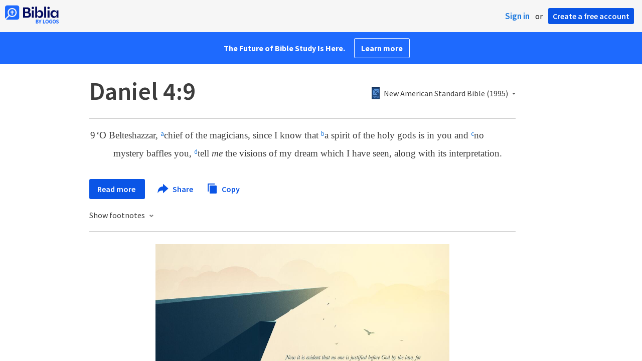

--- FILE ---
content_type: text/html; charset=utf-8
request_url: https://www.google.com/recaptcha/api2/aframe
body_size: 267
content:
<!DOCTYPE HTML><html><head><meta http-equiv="content-type" content="text/html; charset=UTF-8"></head><body><script nonce="8zchTFnCxieXel6AGIwjbg">/** Anti-fraud and anti-abuse applications only. See google.com/recaptcha */ try{var clients={'sodar':'https://pagead2.googlesyndication.com/pagead/sodar?'};window.addEventListener("message",function(a){try{if(a.source===window.parent){var b=JSON.parse(a.data);var c=clients[b['id']];if(c){var d=document.createElement('img');d.src=c+b['params']+'&rc='+(localStorage.getItem("rc::a")?sessionStorage.getItem("rc::b"):"");window.document.body.appendChild(d);sessionStorage.setItem("rc::e",parseInt(sessionStorage.getItem("rc::e")||0)+1);localStorage.setItem("rc::h",'1769761034755');}}}catch(b){}});window.parent.postMessage("_grecaptcha_ready", "*");}catch(b){}</script></body></html>

--- FILE ---
content_type: text/css
request_url: https://assets.bibliacdn.com/public/bundles/site_F720D755B28F3816E9DC37A1A2C678AF.css
body_size: 20128
content:
button.copy-button{float:none;color:#0a55e6;font-size:16px;font-weight:600;cursor:pointer;text-decoration:none;margin-left:24px;height:21px}button.copy-button:visited,button.copy-button:focus{color:#0a55e6}button.copy-button:active{color:#023ac8}button.copy-button:hover{text-decoration:none;color:#1e6afe}button.copy-button:hover svg{fill:#1e6afe}button.copy-button svg{margin-bottom:-5px;margin-right:3px;fill:#0a55e6}.notification-banner{height:50px;padding:0 16px;position:fixed;top:0;left:0;right:0;z-index:1}.notification-banner.success{display:block;background-color:#1e6afe}.notification-banner.failure{display:block;background-color:#3d3d3d}.notification-banner .notification-banner-content{position:relative;top:50%;left:50%;transform:translateX(-50%) translateY(-50%);color:#fff;text-align:center;font-family:"Source Sans Pro",sans-serif;font-size:14px;font-weight:600}.landing-page-experiment .exp-share-button{float:none!important;color:#0a55e6;font-size:16px;font-weight:600;cursor:pointer;text-decoration:none;margin-left:24px}.landing-page-experiment .exp-share-button:visited,.landing-page-experiment .exp-share-button:focus{color:#0a55e6}.landing-page-experiment .exp-share-button:active{color:#023ac8}.landing-page-experiment .exp-share-button:hover{text-decoration:none;color:#1e6afe}.landing-page-experiment .exp-share-button:hover svg{fill:#1e6afe}.landing-page-experiment .exp-share-button img{vertical-align:text-bottom}.landing-page-experiment .exp-share-button svg{margin-bottom:-5px;margin-right:4px;fill:#0a55e6}.exp-dropdown-wrapper .share-container-panel.dropdown{border:none;padding:16px 16px 0;width:auto}.exp-dropdown-wrapper .share-title,.exp-dropdown-wrapper .share-link{font-size:16px!important;font-family:"Source Sans Pro",sans-serif}.exp-dropdown-wrapper .share-title{text-align:left;position:relative;padding-bottom:16px;margin:0}.exp-dropdown-wrapper .share-title::after{content:"";position:absolute;bottom:0;left:-16px;right:-16px;height:1px;background:#e8e8e8}.exp-dropdown-wrapper .share-content-panel{margin:0 auto}.exp-dropdown-wrapper .share-content-panel .share-link{color:#3d3d3d;padding-top:20px;padding-bottom:20px;padding-left:32px}.exp-dropdown-wrapper .share-content-panel .share-link .share-icon{top:15px;width:24px;height:24px}.exp-dropdown-wrapper .share-content-panel .share-link:hover{background:none}.exp-dropdown-wrapper .share-content-panel .share-link.share-button-facebook{color:#4267b2}.exp-dropdown-wrapper .share-content-panel .share-link.share-button-facebook .share-icon{background:url("/public/images/facebook.svg") no-repeat}.exp-dropdown-wrapper .share-content-panel .share-link.share-button-twitter{color:#1da1f2}.exp-dropdown-wrapper .share-content-panel .share-link.share-button-twitter .share-icon{background:url("/public/images/twitter.svg") no-repeat}.exp-dropdown-wrapper .share-content-panel .share-link.share-button-email .share-icon{top:16px;background:url("/public/images/email.svg") no-repeat}.landing-page-experiment{left:-2px!important;-moz-box-shadow:none!important;-webkit-box-shadow:none!important;box-shadow:none!important;background-color:#fff}.landing-page-experiment hr{margin:24px 0}.landing-page-experiment .toolbar-center-section .share-button,.landing-page-experiment .x-close-container,.landing-page-experiment .votd-inline-label,.landing-page-experiment .votd-inline-embed,.landing-page-experiment .votd-sermons-logo,.landing-page-experiment .votd-inline-instructions{display:none}.landing-page-experiment .votd-inline{margin-top:0!important}.landing-page-experiment .bible-reference-chunk{font-family:"Source Sans Pro",sans-serif}.landing-page-experiment .bible-reference-heading{display:flex;flex-wrap:wrap;justify-content:space-between;align-items:baseline;padding:24px 0!important;margin-bottom:16px!important;border-color:#ccc!important}.landing-page-experiment .bible-reference-heading span{margin-right:24px;color:#3d3d3d;font-size:50px;line-height:60px;font-weight:600}.landing-page-experiment .content-right-sidebar{margin-left:48px}.landing-page-experiment .content-right-sidebar .email-capture-container{width:300px;height:200px;margin:20px 0;border:solid #dbdbdb;border-width:1px 0}.landing-page-experiment .content-right-sidebar .ebook-recommendation{width:300px;margin:24px 0 0;padding:24px 0 12px;justify-content:center}.landing-page-experiment .content-right-sidebar .ebook-recommendation h1{font-family:"Source Sans Pro",sans-serif;font-size:22px;font-weight:600;line-height:1.27;color:#3d3d3d;margin-bottom:16px}.landing-page-experiment .content-right-sidebar .ebook-recommendation h1 a{color:#3d3d3d;text-decoration:none}.landing-page-experiment .content-right-sidebar .ebook-recommendation h1 a:hover{text-decoration:none}.landing-page-experiment .content-right-sidebar .ebook-recommendation img{float:left;padding:0 12px 4px 0;height:140px}.landing-page-experiment .content-right-sidebar .ebook-recommendation p.product-blurb{font-family:"Source Sans Pro",sans-serif;font-size:16px;line-height:1.5;color:#3d3d3d;margin-bottom:16px}.landing-page-experiment .content-right-sidebar .ebook-recommendation div.ebook-button{clear:both;text-align:center}.landing-page-experiment .content-right-sidebar .ebook-recommendation div.ebook-button a{background:#0a55e6;border-radius:3px;color:#fff!important;padding:10px 16px;height:40px;line-height:40px;font-size:16px;font-weight:600;font-family:"Source Sans Pro",sans-serif}.landing-page-experiment .content-right-sidebar .ebook-recommendation div.ebook-button a:hover{background:#1e6afe;text-decoration:none}.landing-page-experiment .main-layout-container{margin-left:auto;margin-right:auto}.landing-page-experiment #content-bible{display:flex}.landing-page-experiment #content-bible .panel-content-container{display:flex;margin:0 auto}.landing-page-experiment #content-bible .parallel-bible-heading-link{color:#1977de}.landing-page-experiment #content-bible .parallel-bible-heading-link:hover{color:#61adff}.bible-reference-content{color:#3d3d3d}.exp-panel-content{padding:0 48px 16px 24px!important;top:0!important}.exp-bible-reference-chunk{max-width:850px}@media only screen and (max-width:1024px){.exp-bible-reference-chunk{max-width:580px}}.exp-read-more-button{background:#0a55e6;border-radius:3px;color:#fff!important;padding:10px 16px;height:40px;line-height:40px;font-size:16px;font-weight:600;font-family:"Source Sans Pro",sans-serif}.exp-read-more-button:hover{background:#1e6afe}.exp-share-button{float:none!important;color:#0a55e6;font-size:16px}.exp-service-notice{padding-bottom:24px}.exp-service-notice a{color:#1977de}.exp-service-notice a:active,.exp-service-notice a:visited,.exp-service-notice a:focus{color:#1977de}.exp-service-notice a:hover{color:#61adff}.landing-page-experiment .passage-resource-links{display:none!important}.exp-dropdown-wrapper{border-top:none!important;-moz-box-shadow:0 2px 4px rgba(0,0,0,.5)!important;-webkit-box-shadow:0 2px 4px rgba(0,0,0,.5)!important;box-shadow:0 2px 4px rgba(0,0,0,.5)!important;font-family:"Source Sans Pro",sans-serif}@media(max-width:500px){.exp-dropdown-wrapper.exp-dropdown-full-width{left:0!important;right:0!important}}.exp-dropdown-wrapper .resource-picker-dropdown.dropdown{border:none!important}.exp-dropdown-wrapper .resource-picker-toolbar{padding:16px;background:none}.exp-dropdown-wrapper .resource-picker-toolbar .filtered-resource-count{font-size:14px!important}.exp-dropdown-wrapper .resource-picker-toolbar input{border:1px solid #c7c7c7!important;height:32px!important;font-size:16px;font-family:"Source Sans Pro",sans-serif;padding:8px 8px}@media(max-width:500px){.exp-dropdown-wrapper .resource-picker-toolbar input{width:100%;padding-right:50px}}.exp-dropdown-wrapper .resource-picker-toolbar input::placeholder{color:#aaa}.exp-dropdown-wrapper .resource-picker-item-icon{line-height:52px}.exp-dropdown-wrapper .resource-picker-results{top:63px;right:1px}@media(max-width:500px){.exp-dropdown-wrapper .resource-picker-results{position:absolute;bottom:0;left:1px;overflow-x:hidden;overflow-y:auto}.exp-dropdown-wrapper .resource-picker-results div.ajax-loading{width:88px}}.exp-dropdown-wrapper .resource-picker-main-list li.item{padding:0 16px}@media(max-width:500px){.exp-dropdown-wrapper .resource-picker-main-list li.item{vertical-align:middle;text-align:left;clear:both;list-style:none}}.exp-dropdown-wrapper .resource-picker-main-list li.item.selected{background:#f4f4f4!important}.exp-dropdown-wrapper .resource-picker-main-list li.item .resource-picker-item-authors{display:none}.exp-dropdown-wrapper .resource-picker-main-list li.item .resource-picker-item-caption{padding:10px;margin-left:16px;font-size:16px;color:#3d3d3d;overflow:hidden;white-space:nowrap;text-overflow:ellipsis}.exp-dropdown-wrapper .resource-picker-main-list li.item:hover .resource-picker-item-caption{color:#005ec4}.exp-dropdown-wrapper .resource-picker-main-list li.item img{float:none;height:24px;width:16px}@media(max-width:500px){.exp-dropdown-wrapper .content-wrapper{padding:0}.exp-dropdown-wrapper .resource-picker-dropdown{height:300px;overflow:hidden}.exp-dropdown-wrapper .resource-picker-dropdown a,.exp-dropdown-wrapper .resource-picker-dropdown a:hover{text-decoration:none}.exp-dropdown-wrapper .resource-picker-loading{height:36px;line-height:36px;font-size:14px;width:100px;margin:0 auto}.exp-dropdown-wrapper .resource-picker-loading img{width:24px!important;height:24px!important;vertical-align:middle;padding:6px 8px 6px 0}.exp-dropdown-wrapper .resource-picker-main-list li.item .resource-picker-item-icon{float:left;height:36px;line-height:48px;vertical-align:top}}.exp-resource-picker{float:none!important;margin-right:0!important}@media(min-width:500px){.exp-resource-picker{margin-bottom:10px}}.exp-mobile-resource-picker{height:100%;position:relative;margin-left:16px}.exp-picker-anchor{color:#3d3d3d!important;font-size:14px!important;font-family:"Source Sans Pro",sans-serif;padding:0 0 0 24px!important;display:flex!important;align-items:baseline;line-height:1.1}@media(min-width:500px){.exp-picker-anchor{font-size:16px!important;padding-left:24px!important;position:relative}}.exp-picker-anchor:hover{text-decoration:none}.exp-picker-anchor-title{max-width:75px;overflow:hidden;text-overflow:ellipsis}.exp-cover-image{position:absolute;height:24px;width:16px;left:0;bottom:-3px}.exp-picker-arrow{margin-left:8px;align-self:center}#smartbanner{position:absolute;left:0;top:-82px;border-bottom:1px solid #e8e8e8;width:100%;height:78px;font-family:'Helvetica Neue',sans-serif;background:-webkit-linear-gradient(top,#f4f4f4 0%,#cdcdcd 100%);box-shadow:0 1px 2px rgba(0,0,0,.5);z-index:9998;-webkit-font-smoothing:antialiased;overflow:hidden;-webkit-text-size-adjust:none}#smartbanner .sb-container{margin:0 auto}#smartbanner .sb-close{position:absolute;left:5px;top:5px;display:block;border:2px solid #fff;width:14px;height:14px;font-family:'ArialRoundedMTBold',Arial;font-size:15px;line-height:15px;text-align:center;color:#fff;background:#070707;text-decoration:none;text-shadow:none;border-radius:14px;box-shadow:0 2px 3px rgba(0,0,0,.4);-webkit-font-smoothing:subpixel-antialiased}#smartbanner .sb-close:active{font-size:13px;color:#aaa}#smartbanner .sb-icon{position:absolute;left:30px;top:10px;display:block;width:57px;height:57px;background:rgba(0,0,0,.6);background-size:cover;border-radius:10px;box-shadow:0 1px 3px rgba(0,0,0,.3)}#smartbanner.no-icon .sb-icon{display:none}#smartbanner .sb-info{position:absolute;left:98px;top:18px;width:44%;font-size:11px;line-height:1.2em;font-weight:bold;color:#6a6a6a;text-shadow:0 1px 0 rgba(255,255,255,.8)}#smartbanner #smartbanner.no-icon .sb-info{left:34px}#smartbanner .sb-info strong{display:block;font-size:13px;color:#4d4d4d;line-height:18px}#smartbanner .sb-info>span{display:block}#smartbanner .sb-info em{font-style:normal;text-transform:uppercase}#smartbanner .sb-button{position:absolute;right:20px;top:24px;border:1px solid #bfbfbf;padding:0 10px;min-width:10%;height:24px;font-size:14px;line-height:24px;text-align:center;font-weight:bold;color:#6a6a6a;background:-webkit-linear-gradient(top,#efefef 0%,#dcdcdc 100%);text-transform:uppercase;text-decoration:none;text-shadow:0 1px 0 rgba(255,255,255,.8);border-radius:3px;box-shadow:0 1px 0 rgba(255,255,255,.6),0 1px 0 rgba(255,255,255,.7) inset}#smartbanner .sb-button:active,#smartbanner .sb-button:hover{background:-webkit-linear-gradient(top,#dcdcdc 0%,#efefef 100%)}#smartbanner .sb-icon.gloss:after{content:'';position:absolute;left:0;top:-1px;border-top:1px solid rgba(255,255,255,.8);width:100%;height:50%;background:-webkit-linear-gradient(top,rgba(255,255,255,.7) 0%,rgba(255,255,255,.2) 100%);border-radius:10px 10px 12px 12px}#smartbanner.android{border-color:#212228;background:#3d3d3d url('/public/images/smartbanner/dark_background_stripes.gif');border-top:5px solid #88b131;box-shadow:none}#smartbanner.android .sb-close{border:0;width:17px;height:17px;line-height:17px;color:#b1b1b3;background:#1c1e21;text-shadow:0 1px 1px #000;box-shadow:0 1px 2px rgba(0,0,0,.8) inset,0 1px 1px rgba(255,255,255,.3)}#smartbanner.android .sb-close:active{color:#eee}#smartbanner.android .sb-info{color:#ccc;text-shadow:0 1px 2px #000}#smartbanner.android .sb-info strong{color:#fff}#smartbanner.android .sb-button{min-width:12%;border:1px solid #dddcdc;padding:1px;color:#d1d1d1;background:none;border-radius:0;box-shadow:none}#smartbanner.android .sb-button span{display:block;padding:0 10px;background-color:#42b6c9;background-image:-webkit-gradient(linear,0 0,0 100%,from(#42b6c9),to(#39a9bb));background-image:-moz-linear-gradient(top,#42b6c9,#39a9bb);text-transform:none;text-shadow:none;box-shadow:none}#smartbanner.android .sb-button:active,#smartbanner.android .sb-button:hover{background:none}#smartbanner.android .sb-button:active span,#smartbanner.android .sb-button:hover span{background:#2ac7e1}html,body,div,span,object,iframe,h1,h2,h3,h4,h5,h6,p,blockquote,pre,abbr,address,cite,code,del,dfn,em,img,ins,kbd,q,samp,small,strong,sub,sup,var,b,i,dl,dt,dd,ol,ul,li,fieldset,form,label,legend,table,caption,tbody,tfoot,thead,tr,th,td,article,aside,canvas,details,figcaption,figure,footer,header,hgroup,menu,nav,section,summary,time,mark,audio,video{margin:0;padding:0;border:0;outline:0;font-size:100%;vertical-align:baseline;background:transparent}body{line-height:1}article,aside,details,figcaption,figure,footer,header,hgroup,menu,nav,section{display:block}nav ul{list-style:none}blockquote,q{quotes:none}blockquote:before,blockquote:after,q:before,q:after{content:'';content:none}a{margin:0;padding:0;font-size:100%;vertical-align:baseline;background:transparent}ins{background-color:#ff9;color:#000;text-decoration:none}mark{background-color:#ff9;color:#000;font-style:italic;font-weight:bold}del{text-decoration:line-through}abbr[title],dfn[title]{border-bottom:1px dotted;cursor:help}table{border-collapse:collapse;border-spacing:0}hr{display:block;height:1px;border:0;border-top:1px solid #ccc;margin:1em 0;padding:0}input,select{vertical-align:middle}
/*!
 * jQuery UI CSS Framework 1.11.4
 * http://jqueryui.com
 *
 * Copyright jQuery Foundation and other contributors
 * Released under the MIT license.
 * http://jquery.org/license
 *
 * http://api.jqueryui.com/category/theming/
 */
.ui-helper-hidden{display:none}.ui-helper-hidden-accessible{border:0;clip:rect(0 0 0 0);height:1px;margin:-1px;overflow:hidden;padding:0;position:absolute;width:1px}.ui-helper-reset{margin:0;padding:0;border:0;outline:0;line-height:1.3;text-decoration:none;font-size:100%;list-style:none}.ui-helper-clearfix:before,.ui-helper-clearfix:after{content:"";display:table;border-collapse:collapse}.ui-helper-clearfix:after{clear:both}.ui-helper-clearfix{min-height:0}.ui-helper-zfix{width:100%;height:100%;top:0;left:0;position:absolute;opacity:0;filter:alpha(opacity=0)}.ui-front{z-index:100}.ui-state-disabled{cursor:default!important}.ui-icon{display:block;text-indent:-99999px;overflow:hidden;background-repeat:no-repeat}.ui-widget-overlay{position:fixed;top:0;left:0;width:100%;height:100%}.ui-autocomplete{position:absolute;top:0;left:0;cursor:default}.ui-menu{list-style:none;padding:0;margin:0;display:block;outline:none}.ui-menu .ui-menu{position:absolute}.ui-menu .ui-menu-item{position:relative;margin:0;padding:3px 1em 3px .4em;cursor:pointer;min-height:0;list-style-image:url("[data-uri]")}.ui-menu .ui-menu-divider{margin:5px 0;height:0;font-size:0;line-height:0;border-width:1px 0 0 0}.ui-menu .ui-state-focus,.ui-menu .ui-state-active{margin:-1px}.ui-menu-icons{position:relative}.ui-menu-icons .ui-menu-item{padding-left:2em}.ui-menu .ui-icon{position:absolute;top:0;bottom:0;left:.2em;margin:auto 0}.ui-menu .ui-menu-icon{left:auto;right:0}.ui-slider{position:relative;text-align:left}.ui-slider .ui-slider-handle{position:absolute;z-index:2;width:1.2em;height:1.2em;cursor:default;-ms-touch-action:none;touch-action:none}.ui-slider .ui-slider-range{position:absolute;z-index:1;font-size:.7em;display:block;border:0;background-position:0 0}.ui-slider.ui-state-disabled .ui-slider-handle,.ui-slider.ui-state-disabled .ui-slider-range{filter:inherit}.ui-slider-horizontal{height:.8em}.ui-slider-horizontal .ui-slider-handle{top:-.3em;margin-left:-.6em}.ui-slider-horizontal .ui-slider-range{top:0;height:100%}.ui-slider-horizontal .ui-slider-range-min{left:0}.ui-slider-horizontal .ui-slider-range-max{right:0}.ui-slider-vertical{width:.8em;height:100px}.ui-slider-vertical .ui-slider-handle{left:-.3em;margin-left:0;margin-bottom:-.6em}.ui-slider-vertical .ui-slider-range{left:0;width:100%}.ui-slider-vertical .ui-slider-range-min{bottom:0}.ui-slider-vertical .ui-slider-range-max{top:0}.ui-tabs{position:relative;padding:.2em}.ui-tabs .ui-tabs-nav{margin:0;padding:.2em .2em 0}.ui-tabs .ui-tabs-nav li{list-style:none;float:left;position:relative;top:0;margin:1px .2em 0 0;border-bottom-width:0;padding:0;white-space:nowrap}.ui-tabs .ui-tabs-nav .ui-tabs-anchor{float:left;padding:.5em 1em;text-decoration:none}.ui-tabs .ui-tabs-nav li.ui-tabs-active{margin-bottom:-1px;padding-bottom:1px}.ui-tabs .ui-tabs-nav li.ui-tabs-active .ui-tabs-anchor,.ui-tabs .ui-tabs-nav li.ui-state-disabled .ui-tabs-anchor,.ui-tabs .ui-tabs-nav li.ui-tabs-loading .ui-tabs-anchor{cursor:text}.ui-tabs-collapsible .ui-tabs-nav li.ui-tabs-active .ui-tabs-anchor{cursor:pointer}.ui-tabs .ui-tabs-panel{display:block;border-width:0;padding:1em 1.4em;background:none}body,.ui{font-family:"Segoe UI",Arial,Helvetica,Sans-Serif}body>#media-article-popup{display:none}input[type="text"],input[type="password"],input[type="email"],input[type="search"],textarea{box-sizing:border-box;-moz-box-sizing:border-box;-webkit-box-sizing:border-box}.heavy-shadow{-moz-box-shadow:0 0 6px #858374;-webkit-box-shadow:0 0 6px #858374;box-shadow:0 0 6px #858374}.clear:after{content:".";display:block;height:0;clear:both;visibility:hidden}.hidden{display:none}.stretch{position:absolute;top:0;right:0;bottom:0;left:0}input[type="text"],input[type="password"],input[type="email"],input[type="search"],textarea{border:1px solid #c8c5ae;background-color:#fff;height:20px;padding:1px 4px;font-size:13px;line-height:16px;font-family:"Segoe UI",Arial,Helvetica,Sans-Serif;-webkit-appearance:none}input[type="text"]:focus,input[type="password"]:focus,input[type="email"]:focus,input[type="search"]:focus,textarea:focus{border:1px solid #858374;outline:none}input[type="submit"],button{cursor:pointer;outline:none;-webkit-appearance:none}textarea{overflow:auto}input,textarea{padding:1px 4px}.strong{font-weight:bold}input.input-hint{color:#9c9d9e}a,a:visited,a:active,a:focus{color:#1977de;text-decoration:none;outline:none}a:hover{color:#61adff;text-decoration:underline}.hr{clear:both;height:1px;width:100%;background:gray;background:-webkit-gradient(linear,left top,right top,from(#f3f3f4),to(#858374));background:-moz-linear-gradient(left,#f3f3f4,#858374);filter:progid:DXImageTransform.Microsoft.gradient(GradientType=1,startColorStr='#F3F3F4',EndColorStr='#858374',Orientation='horizontal');-ms-filter:progid:DXImageTransform.Microsoft.gradient(GradientType=1,startColorStr='#F3F3F4',EndColorStr='#858374',Orientation='horizontal')}.float-left{float:left;margin-right:8px}.spacer{clear:both;height:0;width:0}div.ajax-loading{display:none;height:20px;margin:4px;line-height:20px;font-size:14px;width:77px;margin:1em auto}div.ajax-loading img{width:20px!important;height:20px!important;vertical-align:middle;margin-right:4px}.loading-mask{position:absolute;top:0;left:0;bottom:0;right:0;background:rgba(255,255,255,.8);z-index:10}.loading-mask .loading-indicator{position:absolute;top:50%;left:50%;width:110px;margin-left:-55px}.loading-mask .loading-indicator img{vertical-align:middle}ul.inline-list li{display:inline;list-style-type:none}li.separator{color:gray}img{-ms-interpolation-mode:bicubic}.button:hover{background-position:0 -66px}.rounded-background{z-index:-1}::-moz-focus-inner{border:0;padding:0}.dropdown-wrapper{position:absolute;visibility:hidden;top:-1000px;left:-1000px;z-index:6}#resource-panel-menu,#document-panel-menu{position:absolute;z-index:6;top:-1000px;left:-1000px}#lightbox-dim{display:none;position:absolute;top:0;bottom:0;left:0;right:0;z-index:5;background:url([data-uri]);background:rgba(0,0,0,.5)}#lightbox-dim .lightbox-vertical-positioner{display:table;width:100%;height:100%}#lightbox-dim .lightbox-vertical-positioner .lightbox-wrapper{display:table-cell;vertical-align:middle}.lightbox{-moz-box-shadow:0 0 8px #000;-webkit-box-shadow:0 0 8px #000;box-shadow:0 0 8px #000;background:#fff;border:1px solid #ccc;margin:0 auto;position:relative;width:588px}.lightbox.wide{position:absolute;top:48px;bottom:48px;left:20%;right:20%;width:auto}.lightbox.full{position:absolute;top:48px;bottom:48px;left:48px;right:48px;width:auto}.lightbox.narrow{width:320px}.lightbox.verse-of-the-day{width:930px}.lightbox .x-close{position:absolute;top:19px;right:19px;margin:0;cursor:pointer}.lightbox .lightbox-content{width:100%;height:100%}.ui-state-disabled{opacity:.35}html,body{height:100%;overflow:hidden}#main,#sidebar,#content-container{bottom:0;left:0;position:absolute;right:0;top:0}#content-container{left:230px}#sidebar{width:230px}#header,#wrapper{min-width:784px;margin:0 auto}#header{position:relative}#wrapper{height:100%;width:100%;min-height:340px;position:relative}#banner-content-wrapper{display:flex;flex-direction:column;height:100%}#main{top:64px}#main .banner-styles--subscription-alert{padding:12px 15px;background-color:#1e6afe}#main .banner-styles--subscription-alert .banner-styles--alert-flex{display:flex;justify-content:space-between;align-items:center;margin:auto;padding-right:16px;max-width:400px}#main .banner-styles--subscription-alert .banner-styles--alert-text{text-align:left}#main .banner-styles--subscription-alert .banner-styles--alert-text p{padding:0 14px;color:#fff;font-family:Source Sans Pro,Arial,sans-serif;font-style:normal;font-weight:700;font-size:16px;font-stretch:normal;line-height:1.33;letter-spacing:normal}#main .banner-styles--subscription-alert .banner-styles--alert-text a{color:#fff;text-decoration:underline}#main .banner-styles--subscription-alert .banner-styles--learn-more-button{min-width:124px}#main .banner-styles--subscription-alert .banner-styles--learn-more-button .banner-styles--light-outline{border-color:#fff;background-color:transparent;color:#fff}#main .banner-styles--subscription-alert .banner-styles--learn-more-button .banner-styles--btn{display:inline-block;border:1px solid #fff;border-radius:3px;margin-right:15px;padding:11px 13px;width:auto;height:auto;background-color:#1e6afe;color:#fff;cursor:pointer;font-family:Source Sans Pro,Arial,sans-serif;font-weight:700;font-size:16px;line-height:1;text-align:center;text-decoration:none;white-space:nowrap;transition:.3s ease;transition-property:background-color,border-color,color;-webkit-appearance:none;-moz-appearance:none;appearance:none;-webkit-font-smoothing:antialiased}#main .banner-styles--subscription-alert .banner-styles--learn-more-button .banner-styles--btn:hover{background-color:#0a55e6}#main .banner-styles--subscription-alert .banner-styles--learn-more-button .banner-styles--alert-close{position:absolute;top:12px;right:15px;width:16px;height:16px;cursor:pointer}#two-pane-reading-container,#single-pane-content-container,#library-container{z-index:0}#content-container.resource-pane-group #two-pane-reading-container,#content-container.content-page-pane-group #single-pane-content-container,#content-container.library-pane-group #library-container{display:block;background:#fff;z-index:1}#account-header ul.inline-list a,#account-header ul.inline-list span,#account-header ul.inline-list input{color:#666668}#account-header ul.inline-list a,#account-header ul.inline-list input{border-width:0;background:transparent;cursor:pointer;text-decoration:none;color:#666668;margin:0;padding:0}#account-header ul.inline-list a:hover,#account-header ul.inline-list input:hover{text-decoration:underline}#account-header .username{font-weight:bold}#account-header input[type='submit']{color:#666668;margin-top:-4px!important}#signout{cursor:pointer}#site-footer{position:absolute;right:0;bottom:0;left:0;color:gray;text-align:center;padding:6px;font-size:12px;-webkit-text-size-adjust:none}#sidebar .corner-ad{z-index:0;background-color:#f3f3f4;border-top:1px solid #d1d3d4}#sidebar .corner-ad .ad-section{border-bottom:1px solid #d1d3d4}#sidebar .corner-ad #service-notice{padding:8px 6px;font-size:.6em}#sidebar .skyscraper-ad{margin:6px auto}#go-loading-indicator{display:none;font-size:11px;color:#666668}#about-biblia .sidebar-section-icon svg{display:block}#about-biblia .sidebar-section-icon svg path{fill:#888}#about-biblia.expanded .sidebar-section-icon svg path{fill:#666}#about-biblia.disabled .sidebar-section-icon svg path{fill:#bbb}.expander{font-size:.8em}.expander .expander-title{font-family:"Segoe UI Semibold","Segoe UI",Arial,Helvetica,Sans-Serif;color:#404041;font-weight:bold;cursor:pointer;line-height:22px;position:relative;text-indent:8px}.expander .expander-title .sidebar-section-icon{float:left;width:22px;height:22px}.expander .expander-title .notification-icon{position:absolute;right:1em;top:2px;min-width:2px;height:18px;line-height:18px;text-align:center;text-indent:0;visibility:hidden;color:#fff}.expander .expander-title .notification-icon .left-corners,.expander .expander-title .notification-icon .right-corners{width:8px;height:18px;top:0}.expander .expander-title .notification-icon .left-corners{float:left;background:url('/public/images/icon-sprite.png?v=6') 0 -2150px no-repeat}.expander .expander-title .notification-icon .right-corners{background:url('/public/images/icon-sprite.png?v=6') -10px -2150px no-repeat;float:left}.expander .expander-title .notification-icon .content{background:url('/public/images/icons_misc/notification-center.png') repeat-x;z-index:1;float:left}.expander .expander-title .expander-img{position:absolute;right:0;top:50%;margin-top:-4px;background:url('/public/images/icon-sprite.png?v=6') 0 -2668px;width:8px;height:8px}.expander .expander-content{display:none;clear:both}.expander.disabled .expander-title{color:#a4a4a6;cursor:default}.expander.disabled .expander-img{background-position:0 -2660px}.expander.expanded .expander-img{background-position:0 -2676px}.sidebar-section,.sidebar-main-section{z-index:1}.sidebar-section{position:relative}#about-biblia .expander-content ul{padding:4px 0 0 28px;list-style:none}#about-biblia .expander-content ul li{padding:4px 0}#set-language .expander-title{text-indent:0;line-height:14px;font-family:"Segoe UI",Arial,Helvetica,Sans-Serif;font-weight:normal;font-size:13px}#set-language .expander-content ul{padding:4px 0 0 14px;list-style:none}#set-language .expander-content ul li{padding:4px 0;font-size:12px}#set-language .expander-content ul li a{cursor:pointer}#sidebar .ui-tabs-nav>li{background:transparent;-moz-border-radius:0;border-radius:0;list-style:none;float:left;position:relative;border-bottom:0!important;padding:0;white-space:nowrap}.tab-title-container{cursor:default;background:#fff;font-size:1.1em;height:32px;line-height:32px;padding-left:8px}.tab-title-container>div{display:none}.tab-title-container.home .tab-title-home{display:block}.tab-title-container.library .tab-title-library{display:block}.tab-title-container.search .tab-title-search{display:block}#sidebar-offset .ui-tabs{position:static!important}#sidebar-panes{position:absolute;right:0;bottom:0;left:0;z-index:0}.sidebar-section{padding:8px;border-bottom:1px solid #d1d3d4}.sidebar-section p{margin:4px 0;font-size:.9em;line-height:1.3em}.sidebar-section p.strong{font-weight:bold}.sidebar-main-section{position:relative}.sidebar-main-section .sidebar-form-simple{width:100%;position:relative;padding:0}.sidebar-main-section .sidebar-form-simple .filter-holder{overflow:hidden}.sidebar-main-section .sidebar-form-simple input[type="text"]{width:100%;float:left;margin-top:0}.sidebar-main-section .go-button{position:absolute;top:0;right:0;padding:0;margin-top:0;height:20px}#sidebar-panes>.ui-tabs-panel{height:100%;position:relative}#sidebar .vpad{padding:4px 0}.search-result .result-resource{font-size:11px;color:#666668}.sidebar-warning{font-size:12px;color:#666668;margin-bottom:5px}a.search-result,a.search-result:visited,a.search-result:hover{cursor:pointer;margin-bottom:16px;font-size:.8em;line-height:1.2em;display:block;color:#000;text-decoration:none}.search-result:hover{text-decoration:none}.search-result .result-title{color:#1977de}.search-result .result-resource{margin-left:4px;font-style:italic}.result-compare{background:url('/public/images/icon-sprite.png?v=6') no-repeat 0 -396px;width:14px;height:14px;float:right;cursor:pointer}.result-compare:hover{background-position:0 -332px}#search-results-container{position:absolute;top:64px;right:0;bottom:0;left:0;margin:0;overflow-x:hidden;overflow-y:auto;padding-top:0}#search-results-container .content-chunk:first-child{padding-top:16px}#search-result-summary{margin-top:-8px;font-size:.8em;color:#666668}.sidebar-phrase-status{font-size:12px;color:#666668;margin:4px 0 24px}.search-result-phrase-title{margin-bottom:16px}.search-result-phrase-source{color:#9c9d9e}.sidebar-phrase-status div{margin-top:4px;font-size:11px}.search-ajax-loading{height:16px;line-height:16px;font-size:14px;width:100%;margin:1em 0}.search-ajax-loading img{width:16px!important;height:16px!important;vertical-align:middle;margin-right:4px}#content-pane-stack-left .content-pane{right:50%;z-index:1}#content-pane-stack-right .content-pane{left:50%;z-index:0}.font-size-0 .face{font-size:.5em}.font-size-1 .face{font-size:.625em}.font-size-2 .face{font-size:.75em}.font-size-3 .face{font-size:.875em}.font-size-4 .face{font-size:1em}.font-size-5 .face{font-size:1.125em}.font-size-6 .face{font-size:1.25em}.font-size-7 .face{font-size:1.375em}.font-size-8 .face{font-size:1.5em}.font-size-9 .face{font-size:1.625em}.font-size-10 .face{font-size:1.75em}.content-pane-stack .content-pane.invisible{visibility:hidden}.content-pane-stack.expanded .content-pane{left:0!important;right:0!important;z-index:1!important}.content-pane-stack.expanded .content-pane .close-expanded{display:block!important}.expanded+.content-pane{visibility:hidden}.content-pane.fullscreen{left:0;right:0;z-index:1;background:#fff}.content-pane.fullscreen .close-fullscreen{display:block!important}.content-pane.closeable .x-close{display:block!important}.content-pane.invisible{visibility:hidden;z-index:-1!important}.content-pane .content-pane-loading{position:absolute;top:0;right:0;bottom:0;left:0;top:52px;background:#fff;z-index:1}.content-pane .content-pane-loading .loading-indicator{position:absolute;top:50%;left:50%;width:92px;height:32px;line-height:32px;margin:-40px -50px;white-space:nowrap}.content-pane .content-pane-loading .loading-indicator img{vertical-align:middle}.resource-content,.resource-info,.table-of-contents{position:absolute;top:0;right:0;bottom:0;left:0;overflow-y:auto;overflow-x:hidden}.toolbar{position:relative;font-size:.8em}.toolbar .toolbar-button,.toolbar button{float:right;border:none;padding:0;cursor:pointer}.toolbar .toolbar-cover-section{float:left;position:relative;cursor:pointer;clear:none}.toolbar .toolbar-cover-section .arrow{position:absolute;right:2px;bottom:2px}.toolbar .toolbar-cover-section.active{background:gray;background:-webkit-gradient(linear,left top,left bottom,from(#d7d7d7),to(#bdbfc2));background:-moz-linear-gradient(top,#d7d7d7,#bdbfc2);background:linear-gradient(to bottom,#d7d7d7,#bdbfc2);filter:progid:DXImageTransform.Microsoft.gradient(startColorstr='#D7D7D7',endColorstr='#BDBFC2');-ms-filter:progid:DXImageTransform.Microsoft.gradient(startColorStr='#D7D7D7',EndColorStr='endColorstr=#BDBFC2')}.toolbar .resource-picker-button{color:#404041;text-decoration:none}.toolbar .resource-picker-button:hover,.toolbar .resource-picker-button.active{color:#1977de}.toolbar .toolbar-top-right-section .x-close{display:none}.toolbar .toolbar-top-right-section .close-expanded,.toolbar .toolbar-top-right-section .close-fullscreen{color:#777571;display:none;float:right;cursor:pointer;margin-right:12px}.toolbar .document-delete{margin-right:8px}.toolbar .show-normal{display:inline}.toolbar .show-when-flipped{display:none}.toolbar.flipped .show-normal{display:none}.toolbar.flipped .show-when-flipped{display:inline}.toolbar .x-flip{display:none}.arrow{background:url('/public/images/icon-sprite.png?v=6') 0 -2734px;width:6px;height:5px;display:inline-block}#content-pane-full .toolbar .toolbar-cover-section{cursor:default!important}.panel-menu.dropdown{min-width:240px;background-color:#f9f9f8;font-size:.8em;padding:4px 0}.panel-menu.dropdown .menu-option{text-indent:6px;cursor:pointer}.panel-menu.dropdown .menu-option.no-menu-check{cursor:default;margin-left:12px}.panel-menu.dropdown .menu-option.no-menu-check:hover{background:inherit}.panel-menu.dropdown .menu-option .menu-check{width:10px;height:10px;float:left;margin-top:2px;margin-left:2px}.panel-menu.dropdown .menu-option.selected .menu-check{background:url('/public/images/toolbar_buttons/checkmark.png') 0 0}.panel-menu.dropdown .menu-option.disabled{color:#a4a4a6;background:transparent!important;cursor:default}.panel-menu.dropdown .menu-option.font-resize{cursor:default;line-height:16px;height:16px}.panel-menu.dropdown .menu-option.font-resize .small-font{float:left;width:16px;font-size:10px}.panel-menu.dropdown .menu-option.font-resize .large-font{width:16px;font-size:16px;position:absolute;right:8px;padding-right:4px}.panel-menu.dropdown .menu-option.font-resize .small-font a,.panel-menu.dropdown .menu-option.font-resize .large-font a{color:#000}.panel-menu.dropdown .menu-option.font-resize .small-font a:hover,.panel-menu.dropdown .menu-option.font-resize .large-font a:hover{text-decoration:none}.panel-menu.dropdown .menu-option.font-resize .ui-slider{margin:0 20px;height:1px;border:0;background:#666;position:absolute;top:16px;left:12px;right:12px}.panel-menu.dropdown .menu-option.font-resize .ui-slider .ui-slider-handle{position:absolute;top:-8px;height:16px;width:4px;margin-left:-3px;z-index:1;background:#f9f9f8;border:1px solid #000}.panel-menu.dropdown .menu-option.font-resize .ui-slider .notch{position:absolute;top:4px;height:2px;width:0;border-left:1px solid #aaa}.panel-menu.dropdown .menu-option.font-resize .ui-slider .defaultNotch{height:4px}.panel-menu.dropdown .menu-option.font-resize:hover{background:transparent}.resource-navigation-form{float:left}a.share-button{float:left;cursor:pointer}.table-of-contents-show{width:18px;height:18px;background:transparent url('/public/images/icon-sprite.png?v=6') no-repeat 0 -1468px}.table-of-contents-show:hover{width:18px;height:18px;background-position:0 -1400px}.scrolling-content{position:relative;overflow:visible;height:0}.content-wrapper{position:absolute;width:100%}.content-wrapper .resource-user-input{overflow:auto;border:1px solid #aaa;-moz-border-radius:3px;border-radius:3px;padding:4px;background:#eee}.content-wrapper .resource-user-input[contenteditable="true"]{background:none}.content-wrapper .resource-user-input.unsaved{border-color:#b8860b}.content-wrapper .resource-user-input.failed-save{border-color:red}.highlight-bar{position:absolute;left:0;width:4px}div.resource-picker-dropdown a{color:#000;text-decoration:none;padding:6px}.resource-picker-dropdown a{font-size:11px}div.resource-picker-dropdown .signin-link{color:#1977de;font-size:1em}div.resource-picker-dropdown .signin-link:hover{text-decoration:underline}.card .back{background-color:#fff}.card .back{display:none}.card .front,.card.flipped .back{z-index:1;display:block}.card .back,.card.flipped .front{z-index:}.card .face{position:absolute;left:0;right:0;bottom:0;overflow:hidden}.fullscreen .card .face{left:2px}#content-pane-stack-left .card .face{-moz-border-radius-topleft:3px;-webkit-border-top-left-radius:3px;border-top-left-radius:3px;-moz-border-radius-bottomleft:3px;-webkit-border-bottom-left-radius:3px;border-bottom-left-radius:3px}#content-pane-stack-right .card .face{-moz-border-radius-topright:3px;-webkit-border-top-right-radius:3px;border-top-right-radius:3px;-moz-border-radius-bottomright:3px;-webkit-border-bottom-right-radius:3px;border-bottom-right-radius:3px}.card .back .table-of-contents{display:none}.card .back.toc .table-of-contents{display:block}.card .back.toc .resource-info{display:none}.pane-loading{position:absolute;margin:-8px 0 0 -90px;top:50%;left:50%;height:16px;line-height:16px;width:180px;font-size:14px;text-align:center}.pane-loading img{width:16px!important;height:16px!important;vertical-align:middle;margin-right:4px}.content-pane .background-panel{display:none}#content-pane-full{overflow:hidden}.content-body{position:absolute;right:0;bottom:0;left:0;padding-bottom:1em;overflow:auto;padding:16px 32px;line-height:1.4em}.content-body h1{color:#9c9d9e;font-size:24px;padding:8px 0;border-bottom:1px solid #9c9d9e;margin-bottom:4px}.content-body p{padding:.5em 0}.content-body.content-plugins{font-size:13px}.content-body.content-plugins .lyris-signup{position:relative;margin:4px 0 12px 0;padding:0 9px;min-height:58px;line-height:58px;background:gray;background:-webkit-gradient(linear,left top,left bottom,from(#f6f6f6),to(#e5e6e3));background:-moz-linear-gradient(top,#f6f6f6,#e5e6e3);background:linear-gradient(to bottom,#f6f6f6,#e5e6e3);filter:progid:DXImageTransform.Microsoft.gradient(startColorstr='#F6F6F6',endColorstr='#E5E6E3');-ms-filter:progid:DXImageTransform.Microsoft.gradient(startColorStr='#F6F6F6',EndColorStr='endColorstr=#E5E6E3')}.content-body.content-plugins .lyris-signup h2{display:block;float:left;font-size:1.15em;font-weight:bold;color:#404041}.content-body.content-plugins .lyris-signup .form-container{float:right;position:relative;margin:10px 9px 10px 4px}.content-body.content-plugins .lyris-signup .form-container .email-container{position:relative}.content-body.content-plugins .lyris-signup .form-container .email-container input[type="email"],.content-body.content-plugins .lyris-signup .form-container .email-container input.input-hint{width:220px;margin:0;padding:0 4px;border:none;float:right;height:20px;border:1px solid #d1d3d4;box-sizing:border-box}.content-body.content-plugins .lyris-signup .form-container .email-container input[type="submit"]{position:absolute;top:0;right:0;bottom:0;border:none;margin:0;padding:0 12px;color:#fff;-moz-border-radius-topright:2px;-moz-border-radius-bottomright:2px;border-top-right-radius:2px;border-bottom-right-radius:2px;background:#146080;background:-webkit-gradient(linear,left top,left bottom,from(#1e6afe),to(#0a55e6));background:-moz-linear-gradient(top,#1e6afe,#0a55e6);background:linear-gradient(to bottom,#1e6afe,#0a55e6);filter:progid:DXImageTransform.Microsoft.gradient(startColorstr='#1E6AFE',endColorstr='#0A55E6');-ms-filter:progid:DXImageTransform.Microsoft.gradient(startColorStr='#1E6AFE',EndColorStr='endColorstr=#0A55E6')}.content-body.content-plugins .lyris-signup .form-container .partner-offers{margin-top:4px;vertical-align:middle;float:right;line-height:1;font-size:.8em}.content-body.content-plugins .lyris-signup .form-container .partner-offers input[type="checkbox"]{margin:-1px 0 0 0}.content-body.content-plugins .plugin-description{padding:12px 0;border-top:1px solid #9c9d9e}.content-body.content-plugins .plugin-description .graphic{text-align:center;float:left;width:200px}.content-body.content-plugins .plugin-description .description-text{margin-left:220px}.content-body.content-plugins .plugin-description .plugin-name{font-size:1.5em}.content-body.content-plugin{padding-top:32px}.content-body.content-plugin #plugin-description{-moz-border-radius:4px;border-radius:4px;margin-bottom:8px;padding:16px;background-color:#f3f3f4}.content-body.content-plugin #plugin-description p{padding-top:0;font-size:13px}.content-body.content-plugin #panel-left{width:40%;float:left}.content-body.content-plugin #panel-left .input-label{font-size:13px}.content-body.content-plugin #panel-left label{font-size:13px}.content-body.content-plugin #panel-left #widget-options{background-color:#f3f3f4;margin-right:8px;padding:16px;-moz-border-radius:4px;border-radius:4px}.content-body.content-plugin #panel-left #widget-options .widget-options-column{float:left;padding-right:4px}.content-body.content-plugin #panel-left #widget-options .widget-option{padding-bottom:16px}.content-body.content-plugin #panel-left #widget-options .widget-option input[type="checkbox"]{vertical-align:text-bottom}.content-body.content-plugin #panel-left #widget-options .widget-option input[type="text"].dimension{width:40px}.content-body.content-plugin #panel-left #widget-options .widget-option input[type="text"][name="startingReference"]{width:96px}.content-body.content-plugin #panel-left #widget-options .widget-option input[type="text"][name="reference"]{width:96px;margin-left:0}.content-body.content-plugin #panel-left #widget-options .widget-option input[type="text"].invalid{border-color:#d00}.content-body.content-plugin #panel-left #widget-options .widget-option textarea{width:100%;padding:7px 9px;font-size:14px;line-height:21px;overflow:hidden;resize:none;height:1px;display:block;box-sizing:border-box;border-radius:3px 3px 3px 3px}.content-body.content-plugin #panel-left #widget-options #style-selector-box{background-color:#fff;padding:0 16px}.content-body.content-plugin #panel-left #widget-options #style-selector-box .style-type-label{clear:both;font-size:14px;font-weight:bold;padding:16px 0}.content-body.content-plugin #panel-left #widget-options #style-selector-box .style-option{width:72px;float:left;text-align:center;padding-bottom:1em}.content-body.content-plugin #panel-left #widget-options #style-selector-box .style-option .style-thumbnail{display:inline-block}.content-body.content-plugin #panel-left #widget-options #style-selector-box .votd-style-option .style-thumbnail{width:60px;height:50px;background-image:url('/public/images/Plugins/VerseOfTheDay/thumbnails.png')}.content-body.content-plugin #panel-left #widget-options #style-selector-box .votd-style-option #colorbar-thumbnail-blue{background-position:0 0}.content-body.content-plugin #panel-left #widget-options #style-selector-box .votd-style-option #colorbar-thumbnail-brown{background-position:0 -50px}.content-body.content-plugin #panel-left #widget-options #style-selector-box .votd-style-option #colorbar-thumbnail-dark{background-position:0 -100px}.content-body.content-plugin #panel-left #widget-options #style-selector-box .votd-style-option #colorbar-thumbnail-green{background-position:0 -150px}.content-body.content-plugin #panel-left #widget-options #style-selector-box .votd-style-option #colorbar-thumbnail-light{background-position:0 -200px}.content-body.content-plugin #panel-left #widget-options #style-selector-box .votd-style-option #colorbar-thumbnail-orange{background-position:0 -250px}.content-body.content-plugin #panel-left #widget-options #style-selector-box .votd-style-option #colorbar-thumbnail-tiel{background-position:0 -300px}.content-body.content-plugin #panel-left #widget-options #style-selector-box .votd-style-option #colorbar-thumbnail-yellow{background-position:0 -350px}.content-body.content-plugin #panel-left #widget-options #style-selector-box .votd-style-option #gradientline-thumbnail-blue{background-position:0 -400px}.content-body.content-plugin #panel-left #widget-options #style-selector-box .votd-style-option #gradientline-thumbnail-green{background-position:0 -450px}.content-body.content-plugin #panel-left #widget-options #style-selector-box .votd-style-option #gradientline-thumbnail-orange{background-position:0 -500px}.content-body.content-plugin #panel-left #widget-options #style-selector-box .votd-style-option #solid-thumbnail-dark-green{background-position:0 -550px}.content-body.content-plugin #panel-left #widget-options #style-selector-box .votd-style-option #solid-thumbnail-light-blue{background-position:0 -600px}.content-body.content-plugin #panel-left #widget-options #style-selector-box .votd-style-option #solid-thumbnail-light-green{background-position:0 -650px}.content-body.content-plugin #panel-left #widget-options #style-selector-box .votd-style-option #image-based-thumbnail-dark{background-position:0 -700px}.content-body.content-plugin #panel-left #widget-options #style-selector-box .votd-style-option #image-based-thumbnail-light{background-position:0 -750px}.content-body.content-plugin #panel-left #widget-options #style-selector-box .bsb-style-option{padding-top:16px}.content-body.content-plugin #panel-left #widget-options #style-selector-box .bsb-style-option .style-thumbnail{width:60px;height:30px;background-image:url('/public/images/Plugins/BibleSearch/biblesearchbox-thumbs.png')}.content-body.content-plugin #panel-left #widget-options #style-selector-box .bsb-style-option #thumbnail-light{background-position:0 0}.content-body.content-plugin #panel-left #widget-options #style-selector-box .bsb-style-option #thumbnail-dark{background-position:0 -30px}.content-body.content-plugin #panel-left #widget-options #style-selector-box .bsr-style-option{padding-top:16px}.content-body.content-plugin #panel-left #widget-options #style-selector-box .bsr-style-option .style-thumbnail{width:60px;height:76px;background-image:url('/public/images/Plugins/BibleSearch/biblesearchresults-thumbs.png')}.content-body.content-plugin #panel-left #widget-options #style-selector-box .bsr-style-option #thumbnail-light{background-position:0 0}.content-body.content-plugin #panel-left #widget-options #style-selector-box .bsr-style-option #thumbnail-dark{background-position:0 -76px}.content-body.content-plugin #panel-right{float:left;width:60%}.content-body.content-plugin #panel-right #html-markup{background-color:#f3f3f4;-moz-border-radius:4px;border-radius:4px;padding:16px}.content-body.content-plugin #panel-right #html-markup textarea,.content-body.content-plugin #panel-right #html-markup label{display:block}.content-body.content-plugin #panel-right #html-markup textarea{width:100%;height:8em;margin-left:-5px}.content-body.content-plugin #panel-right #html-markup #html-markup-textarea{margin-bottom:16px}.content-body.content-plugin #panel-right #html-markup label{font-size:11px;line-height:11px;padding-bottom:8px;margin-left:-5px;color:#404041}.content-body.content-plugin #plugin-widget-demo{padding-top:6em;text-align:center}h2.toolbar-title{color:#9c9d9e;font-size:24px;padding:14px}.content-body.content-tag section{margin-bottom:2em}.content-body.content-tag section:first-child{margin-top:1em}.content-body.content-tag section h3{font-size:18px;padding-bottom:4px}.content-body.content-tag section .section-content{background-color:#f3f3f4;padding:8px;-moz-border-radius:4px;border-radius:4px}.content-body.content-tag section .section-content .step{width:50%;float:left}.content-body.content-tag section .section-content .step:first-child{margin-bottom:1em}.content-body.content-tag section .section-content .step:last-child{float:right}.content-body.content-tag section .section-content .step .resource-picker-button{font-size:14px;padding-left:6px}.content-body.content-tag section .section-content .step .resource-picker-button .arrow{padding-bottom:1px}.content-body.content-tag section .section-content .step h4{font-size:13px;font-weight:normal}.content-body.content-tag section .section-content .step textarea{width:95%;max-width:95%;height:6em}.content-body.content-tag section .section-content .step .validation-error{color:#ff9800;font-size:12px;padding:4px 1em}.content-body.content-tag section ul{list-style:none}.content-body.content-tag section.reftagger img{float:right}.content-body.content-tag section.build .step input{width:220px;max-width:90%;height:22px;padding:4px;padding-top:2px;margin:4px;box-sizing:border-box;-moz-box-sizing:border-box;-webkit-box-sizing:border-box}.content-body.content-tag section.build .step:last-child input{width:100%;max-width:100%;margin-right:4px}.document-title{position:absolute;left:52px;right:24px;line-height:26px;overflow:hidden;text-overflow:ellipsis;white-space:nowrap}.document-title .group-name{color:#666668}.document-toolbar .x-close{float:right;margin:8px}.resource-content{font-family:"Times New Roman",times,serif;text-align:justify;line-height:150%;padding:24px;padding-top:0}.resource-content a[rel="popup"]:hover{text-decoration:none}.resource-content a,.resource-content a:visited,.resource-content a:hover{color:#1977de!important;text-decoration:none}.resource-content table{margin:12px 0}.resource-content .words-of-christ{color:#d00}.resource-content .resource-expand-toggle{height:1em;width:1em;max-width:15px;max-height:16px;display:inline-block;background-size:100%;margin:0 2px;background:url(/public/images/icons_misc/content-toggle.png) no-repeat}.resource-content .resource-expand-toggle.resource-expand-toggled{background-position:0 -16px}.resource-content .resource-expand-section{display:none}.resource-content .resource-expand-section.resource-expand-toggled{display:block}.resourcetext .lang-he{font-family:"SBL Hebrew",Tahoma,Arial,"Microsoft Sans Serif","Lucida Sans Unicode",sans-serif;font-size:120%;line-height:130%;text-align:right}.resourcetext .lang-el{font-family:"SBL Greek",Tahoma,Arial,"Microsoft Sans Serif","Lucida Sans Unicode",sans-serif}.resourcetext .lang-cop{font-family:"New Athena Unicode",sans-serif}.resourcetext img{max-width:100%}.content-not-shown{margin:2em 0;color:#939598;font-size:1.2em;font-style:italic;text-align:center}.content-not-shown .actual{background:url(/public/images/preview-break-bg.png) repeat-x;position:absolute;left:-24px;right:-24px;line-height:4em}.content-not-shown .actual,.content-not-shown .placeholder{height:4em}.tooltip.stuck a{color:#1977de!important;text-decoration:none}#content-bible{position:absolute;right:0;bottom:0;left:0;overflow:auto;padding:0 4em 1em 4em}#content-bible .votd-inline{margin-top:2em}#content-bible .votd-inline img{display:block;margin:0 auto;max-width:100%}#content-bible .votd-inline .votd-sermons-logo{line-height:0;white-space:nowrap}#content-bible .votd-inline .votd-sermons-logo img{width:inherit;margin-top:8px;display:inline}#content-bible .votd-inline .votd-inline-label{margin-bottom:8px}#content-bible .votd-inline .votd-inline-label a{color:#9c9d9e}#content-bible .votd-inline .votd-inline-instructions{margin-top:4px;font-size:10pt;float:right;margin-bottom:48px}#content-bible .votd-inline .votd-inline-instructions a{height:40px;font-size:2em;font-weight:bold;line-height:40px}#content-bible .votd-inline .votd-inline-embed{margin-top:4px;font-size:10pt;font-style:italic;float:left;margin-bottom:12px}#content-bible .votd-inline .votd-inline-embed a{color:#9c9d9e}#content-bible .bible-reference-heading{color:#9c9d9e;font-size:30px;padding:28px 0 12px 0;border-bottom:1px solid #9c9d9e;margin-bottom:4px;font-weight:normal}#content-bible .bible-reference-heading h1{float:left}#content-bible .bible-reference-heading .bible-reference-embed{float:right}#content-bible .bible-reference-heading .bible-reference-embed>.embed-container{position:relative;width:70px;height:25px}#content-bible .bible-reference-heading .bible-reference-embed>.embed-container>div{position:absolute;bottom:0}#content-bible .bible-reference-heading .bible-reference-share{float:right}#content-bible .bible-reference-heading .bible-reference-share>div{float:left;position:relative;width:90px;height:25px}#content-bible .bible-reference-heading .bible-reference-share>div>div{position:absolute;bottom:0}#content-bible .bible-reference-heading .bible-reference-share>div>iframe{position:absolute;bottom:0}#content-bible .bible-reference-heading .bible-reference-share .fb-wrapper{margin-right:8px}#content-bible .bible-reference-heading .bible-reference-share .gplus-wrapper{margin-right:5px}#content-bible .resourcetext p{line-height:140%}#content-bible .bible-reference-verse-text.short-reference .resourcetext{font-size:2em}#content-bible .bible-reference-verse-text a:hover{text-decoration:none}#content-bible .bible-reference-verse-text>p{margin-top:2em}#content-bible .bible-reference-verse-text .words-of-christ{color:#d00}#content-bible .bible-reference-footnotes{font-size:80%}#content-bible .bible-reference-footnotes table{margin-top:2em;clear:both}#content-bible .bible-reference-footnotes td{padding:4px 0}#content-bible .bible-reference-footnotes td:first-child{font-style:italic;padding-right:.5em}.resource-info h3{margin-bottom:1em;font-size:18px}.resource-info .resource-title{font-weight:normal}.resource-info td{padding:1em;border-top:1px solid #ddd;text-align:left;vertical-align:top}.resource-info td:first-child{white-space:nowrap}.resource-info tr:first-child td{border-top:none}.resource-info tr:first-child td:first-child{text-align:center}.resource-info p{font-size:.85em;margin:1em 0;line-height:1.2em}.resource-info td p:first-child{margin-top:0}.rating-star{width:15px;height:14px;background:transparent url('/public/images/icon-sprite.png?v=6') no-repeat 0 -1336px;display:inline-block}.rating-star.filled{background-position:0 -1272px}.rating-star.blank{background:url('/public/images/icon-sprite.png?v=6') 0 -2434px}.table-of-contents .tree-area{padding:1em}.table-of-contents .tree-area a{color:#666668;text-decoration:none}.table-of-contents .tree-area>ul>li:first-child{border-top:1px solid #e2e2e2}.table-of-contents .tree-area>ul>li{font-size:14px;border-bottom:1px solid #e2e2e2}.table-of-contents .tree-area>ul>li>a{color:#000}.table-of-contents .tree-area li{font-size:13px}.table-of-contents .tree-area .toc-header{width:100%;text-align:center;font-family:'Times New Roman';font-size:xx-large;text-transform:uppercase;margin-bottom:30px;letter-spacing:2px}.table-of-contents .tree-area .toc-header span{font-style:italic;text-transform:lowercase}.panel-content.panel-media .content-wrapper{margin:8px 0}.panel-content.panel-media .content-wrapper .content-media{display:inline;text-align:left}.panel-content.panel-media .content-wrapper .content-media .center-image-wrapper{width:80px;height:80px;padding:4px;text-align:center;display:inline-block}.panel-content.panel-media .content-wrapper .content-media .center-image-wrapper a{line-height:80px}.panel-content.panel-media .content-wrapper .content-media .center-image-wrapper a img{vertical-align:middle;display:inline;-moz-box-shadow:0 0 4px #858374;-webkit-box-shadow:0 0 4px #858374;box-shadow:0 0 4px #858374}#library-content{overflow-x:hidden;overflow-y:auto;position:absolute;bottom:0;left:0;right:0}#library-search-form{position:absolute;left:42px;top:50%;margin-top:-10px}#library-search-form .filter-box{position:relative}#library-search-form .filter-box input[type="text"]{width:180px}#library-sort-panel{padding:4px}#library-sort-panel .library-sort-option,#library-sort-panel .library-sort-option:visited,#library-sort-panel .library-sort-option:active{display:block;padding:4px 8px;color:#666668;text-decoration:none;text-transform:capitalize}#library-sort-panel .library-sort-option:hover{background:#cedef0;text-decoration:none;-moz-border-radius:4px;border-radius:4px}#library-pane .toolbar{font-size:1em}#library-pane input[name="query"]{padding-right:3em;width:9em}#library-pane .ajax-loading{position:absolute;left:50%;top:50%;width:90px;margin:-10px 0 0 -45px}.library-hover-info{background:gray;background:-webkit-gradient(linear,left top,left bottom,from(#fff),to(#fafafa));background:-moz-linear-gradient(top,#fff,#fafafa);background:linear-gradient(to bottom,#fff,#fafafa);filter:progid:DXImageTransform.Microsoft.gradient(startColorstr='#FFF',endColorstr='#fafafa');-ms-filter:progid:DXImageTransform.Microsoft.gradient(startColorStr='#FFF',EndColorStr='endColorstr=#fafafa');border:1px solid #cbcbcb;-moz-border-radius:4px;border-radius:4px;-moz-box-shadow:1px 1px 4px #000;-webkit-box-shadow:1px 1px 4px #000;box-shadow:1px 1px 4px #000;z-index:3;width:350px;max-height:100%;padding:12px;margin:4px;font-size:.9em;position:absolute}.library-hover-info .info-cover-container{width:100%;height:104px;padding:8px 0;background:gray;background:-webkit-gradient(linear,left top,left bottom,from(#fff),to(#e7e8e9));background:-moz-linear-gradient(top,#fff,#e7e8e9);background:linear-gradient(to bottom,#fff,#e7e8e9);filter:progid:DXImageTransform.Microsoft.gradient(startColorstr='#FFF',endColorstr='#e7e8e9');-ms-filter:progid:DXImageTransform.Microsoft.gradient(startColorStr='#FFF',EndColorStr='endColorstr=#e7e8e9');border-bottom:1px solid #d3d4d5}.library-hover-info .info-cover-img{max-height:100px;width:auto;margin:0 auto;display:block}.library-hover-info .info-title{font-weight:bold;margin-top:12px}.library-hover-info .info-authors{font-style:italic;margin:4px 0}.library-hover-info .info-description{margin-top:8px;line-height:1.2em}.library-hover-info .info-rating{margin:8px auto;overflow:hidden;width:85px}.library-hover-info .info-rating .rating-star{float:left;padding-right:2px}.library-bibles-list,.library-nonbibles-list{width:50%}.library-bibles-list ul,.library-nonbibles-list ul{list-style-type:none;font-size:.8em}.library-bibles-list .library-list-item,.library-nonbibles-list .library-list-item{display:block;position:relative;float:left;clear:both;width:100%;height:84px}.library-bibles-list .library-list-item a,.library-nonbibles-list .library-list-item a{color:#000}.library-bibles-list .library-list-item .dead-link,.library-nonbibles-list .library-list-item .dead-link{cursor:default}.library-bibles-list .library-list-item:hover .default-resource-unchecked,.library-nonbibles-list .library-list-item:hover .default-resource-unchecked{display:block}.library-bibles-list a,.library-nonbibles-list a{text-decoration:none}.library-bibles-list{float:left}.library-nonbibles-list{float:right}.default-resource-unchecked,.default-resource-checked{position:absolute;left:14px;width:15px;height:15px;top:50%;margin-top:-7px;cursor:pointer}.default-resource-unchecked{display:none;background:url('/public/images/icon-sprite.png?v=6') no-repeat 0 -2283px}.default-resource-checked{background:url('/public/images/icon-sprite.png?v=6') no-repeat 0 -2218px}.library-item{padding:8px 8px 12px 42px}.library-item-icon{float:left;height:68px;padding-top:2px}.library-item-img{width:40px;height:60px;-moz-box-shadow:1px 2px 4px #000;-webkit-box-shadow:1px 2px 4px #000;box-shadow:1px 2px 4px #000}.library-item-info{overflow:visible;margin-left:88px;padding:0 12px 0 8px;position:absolute;left:0;right:0}.library-item-info .library-item-title{font-size:1.1em;font-weight:bold;width:100%;line-height:1.1em;max-height:2.2em;overflow:hidden}.library-item-info .library-item-authors,.library-item-info .library-item-resource-type{margin-top:4px;line-height:16px;max-height:16px;overflow:hidden}.library-item-info .library-item-rating{float:left;margin:4px 0}.library-item-info .library-item-tags{float:left;padding-left:4px}.library-item-info .library-item-tag,.library-item-info .library-item-addtag{color:#1977de;font-style:italic;cursor:pointer}.library-item-info .library-item-tag-textbox{min-width:3em;padding:0}.library-item-info .rating-star{cursor:pointer;float:left;padding-right:2px}.library-item-unavailable{position:absolute;right:20px;bottom:20px;color:#ff6347}.media-resource-popup{position:relative;width:100%;height:100%;overflow:hidden}.media-resource-popup .article-popup-toolbar{line-height:48px;border-bottom:1px solid #d1d3d4}.media-resource-popup .article-popup-toolbar span.title{font-size:1.1em;font-weight:bold;margin-left:12px}.media-resource-popup .media-title{font-size:1.1em;font-weight:bold;font-family:"Segoe UI",Arial,Helvetica,Sans-Serif;margin-bottom:4px}.media-resource-popup .media-display-section{position:absolute;left:56px;top:12px;bottom:12px;text-align:center;right:312px}.media-resource-popup .media-display-section .media-wrapper{display:table;width:100%;height:100%}.media-resource-popup .media-display-section .media-wrapper .media-center-wrapper{display:table-cell;vertical-align:middle}.media-resource-popup .media-display-section .media-wrapper .media-center-wrapper .full-image-link img{border:0;max-width:100%;height:auto;vertical-align:middle;-moz-box-shadow:0 0 4px #858374;-webkit-box-shadow:0 0 4px #858374;box-shadow:0 0 4px #858374}.media-resource-popup .media-display-section .media-wrapper .media-center-wrapper .media-video{border:0;display:block;margin:4px auto;-moz-box-shadow:0 0 4px #858374;-webkit-box-shadow:0 0 4px #858374;box-shadow:0 0 4px #858374}.media-resource-popup .media-information-section{position:absolute;right:0;top:0;bottom:0;padding:12px 56px 12px 0;width:240px;overflow-y:auto}.media-resource-popup .media-related-section{display:none}.media-resource-popup a.media-nav{display:block}.media-resource-popup .media-placeholder{display:none}.media-resource-popup .share-button{float:right;display:block;margin-right:56px;margin-top:14.5px;font-size:.8em;width:53px;height:19px;background:transparent url('/public/images/icon-sprite.png?v=6') no-repeat 0 -3033px;font-size:10px;line-height:19px;padding-left:16px;color:#444}.media-resource-popup .share-button:hover{text-decoration:none}.media-resource-popup .resource-content{background:#fff;top:52px}.media-resource-popup .media-nav-left,.media-resource-popup .media-nav-right{display:none;position:absolute;top:50%;margin-top:-29px;width:32px;height:58px;background-image:url('/public/images/icon-sprite.png?v=6');z-index:1}.media-resource-popup .media-nav-left{background-position:0 -1965px;left:18px}.media-resource-popup .media-nav-left:hover{background-position:0 -2023px}.media-resource-popup .media-nav-right{background-position:0 -1849px;right:18px}.media-resource-popup .media-nav-right:hover{background-position:0 -1907px}.media-resource-popup .media-ajax-loading{height:32px;line-height:32px;margin:-8px 4px -40px;top:50%;left:50%;position:absolute}.media-resource-popup .media-ajax-loading img{vertical-align:middle;margin-right:8px}.lightbox-content .resource-content{overflow-y:auto;text-align:left}.lightbox-content .resource-content.sidebar-content{top:48px}.lightbox-content .resource-content .loading-indicator{position:absolute;top:50%;left:50%;width:92px;height:32px;line-height:32px;margin:-40px -40px;white-space:nowrap;font-family:"Segoe UI",Arial,Helvetica,Sans-Serif;font-size:1.4em}.lightbox-content .resource-content .loading-indicator img{vertical-align:middle}.lightbox-content .article-popup-loading{margin-top:-6px;position:absolute;text-align:center;width:100%;top:50%}#unauthorized-resource-preview-lightbox{display:none}.content-resource-preview{margin:50px}.content-resource-preview h3{color:#404041;font-size:20px;line-height:1.35em;padding:0}.content-resource-preview .cover-image{float:left}.content-resource-preview .preview-resource-info{margin-left:72px}.content-resource-preview .product-details{margin-right:32px}.content-resource-preview .product-details p.resource-description{color:#a4a4a6;font-size:14px;line-height:1.4em;padding-top:16px}.content-resource-preview .product-details ul.signin-links{padding-top:30px}.content-resource-preview .product-details ul.signin-links li{font-size:16px;margin-left:20px}.content-resource-preview .product-details ul.signin-links li.signin-instruction{padding-bottom:16px}.content-resource-preview .product-details .preview{border:1px #d7d7d7 solid;border-width:1px 0;margin-top:16px;padding-top:14px}.content-resource-preview .product-details .preview .preview-content{color:#404041;line-height:1.4em;padding:8px 20px 18px 20px;background:url('/public/images/ResourcePopup/quote.png') no-repeat}.content-resource-preview .product-details .preview .preview-content .reference{font-family:"Segoe UI Semibold","Segoe UI",Arial,Helvetica,Sans-Serif;font-size:.8em;font-weight:bold;padding-top:12px}.content-resource-preview .product-details .image-preview{width:100%;height:auto;padding-top:30px}.content-resource-preview .product-details .bottom-links{padding-top:30px;position:relative}.content-resource-preview .product-details .bottom-links .buy-link-container{float:left}.content-resource-preview .product-details .bottom-links .buy-link-container .buy-link{background:url('/public/images/ResourcePopup/button.png');color:#fff;display:block;width:132px;line-height:32px;text-align:center;text-decoration:none}.content-resource-preview .product-details .bottom-links .buy-link-container span{font-size:11px;padding-top:8px;padding-left:18px}.content-resource-preview .product-details .bottom-links .site-link{float:right}@media all and (max-width:500px){.content-resource-preview{margin:12px}.content-resource-preview .cover-image{margin-right:12px}.content-resource-preview .preview-resource-info{margin-left:0}}#verse-of-the-day-lightbox{display:none}.lightbox.verse-of-the-day{margin-top:-70px;width:936px;-moz-box-shadow:none;-webkit-box-shadow:none;box-shadow:none}.lightbox-wrapper .verse-of-the-day .x-close{z-index:3}.content-verse-of-the-day-lightbox{margin:18px 18px 0 18px;position:relative;z-index:4}.content-verse-of-the-day-lightbox .verse-of-the-day-image{width:900px;height:507px}.content-verse-of-the-day-lightbox .download-media-area{height:50px}.content-verse-of-the-day-lightbox .download-media-area .instructions{font-size:22px;font-weight:bold;float:left;line-height:50px;font-family:Helvetica,Arial;color:#666}.bottom-links-shadow{position:absolute;z-index:-1;width:322px;height:72px;-moz-box-shadow:0 0 8px #000;-webkit-box-shadow:0 0 8px #000;box-shadow:0 0 8px #000}.verse-of-the-day .bottom-links{position:absolute;left:-1px;width:294px;z-index:2;height:24px;padding:25px 0 21px 27px;border:1px solid #ccc;background:#fff}.verse-of-the-day .bottom-links>div{position:relative;float:left}.verse-of-the-day .bottom-links .fb-wrapper{margin-right:11px;min-height:1px;min-width:86px}.verse-of-the-day .bottom-links .twitter-wrapper{min-width:90px;min-height:1px}.verse-of-the-day .bottom-links .twitter-share-button{width:90px!important}.bottom-ad{position:absolute;right:-2px;max-width:595px;max-height:70px}.lightbox-shadow{width:938px;height:578px;position:absolute;background:transparent;z-index:3;left:-1px;bottom:0;-moz-box-shadow:0 0 8px #000;-webkit-box-shadow:0 0 8px #000;box-shadow:0 0 8px #000}@media all and (max-width:900px){.verse-of-the-day-lightbox{margin:12px}.verse-of-the-day-lightbox .verse-of-the-day-image{margin-right:15px}}#header .register-or-signin-section,#header>.signin-section{position:absolute;top:-750px;right:12px;z-index:6;-moz-box-shadow:0 0 6px #666;-webkit-box-shadow:0 0 6px #666;box-shadow:0 0 6px #666}.signin-section,.register-section,.register-or-signin-section{background:#fff;text-align:left;font-size:12px}.signin-section a,.register-section a,.register-or-signin-section a{text-decoration:none}.signin-section a:hover,.register-section a:hover,.register-or-signin-section a:hover{text-decoration:underline}.signin-section button,.register-section button,.register-or-signin-section button{height:26px;padding:0 12px;font-size:12px;border-width:0;margin-right:2px}.signin-section header,.register-section header,.register-or-signin-section header{font-size:16px;font-weight:bold}.signin-section section,.register-section section,.register-or-signin-section section,.signin-section header,.register-section header,.register-or-signin-section header{padding:16px 20px}.signin-section input[type="text"],.register-section input[type="text"],.register-or-signin-section input[type="text"],.signin-section input[type="email"],.register-section input[type="email"],.register-or-signin-section input[type="email"],.signin-section input[type="password"],.register-section input[type="password"],.register-or-signin-section input[type="password"]{width:100%;height:28px;line-height:28px;margin:0}.signin-section input[type="text"]:focus,.register-section input[type="text"]:focus,.register-or-signin-section input[type="text"]:focus,.signin-section input[type="email"]:focus,.register-section input[type="email"]:focus,.register-or-signin-section input[type="email"]:focus,.signin-section input[type="password"]:focus,.register-section input[type="password"]:focus,.register-or-signin-section input[type="password"]:focus{border:1px solid #000}.signin-section label,.register-section label,.register-or-signin-section label{display:block;margin-bottom:5px}.signin-section table,.register-section table,.register-or-signin-section table{width:100%}.signin-section td,.register-section td,.register-or-signin-section td{padding-top:12px}.signin-section td.forgot-password-cell,.register-section td.forgot-password-cell,.register-or-signin-section td.forgot-password-cell{vertical-align:middle}.signin-section td.submit-cell button,.register-section td.submit-cell button,.register-or-signin-section td.submit-cell button{float:right}.signin-section td.checkbox-cell,.register-section td.checkbox-cell,.register-or-signin-section td.checkbox-cell{padding-top:8px}.signin-section td.checkbox-cell label,.register-section td.checkbox-cell label,.register-or-signin-section td.checkbox-cell label{margin-bottom:0;padding-left:15px;text-indent:-15px}.signin-section td.checkbox-cell input[type="checkbox"],.register-section td.checkbox-cell input[type="checkbox"],.register-or-signin-section td.checkbox-cell input[type="checkbox"]{margin:0;padding:0;position:relative;top:-1px}.signin-section tr:first-child td,.register-section tr:first-child td,.register-or-signin-section tr:first-child td{padding-top:0}.close-button-section{padding:16px 20px}.register-link-section,.signin-link-section,.close-button-section{border-top:1px solid #e2e2e2;font-size:1.3em;position:relative}.signin-section .signin-explanation{font-size:.9em;margin-top:16px;text-align:center}.signin-section .signin-explanation img{vertical-align:middle;margin-right:2px}.signin-section .signin-explanation,.signin-section .register-link-section{color:#9b9b9b}.signin-section .register-link-section .x-close,.signin-section .close-button-section .x-close{position:absolute;top:50%;right:20px;margin-top:-4px}.signin-section .register-link-section p,.signin-section .close-button-section p{margin-right:32px}#signin-header img{vertical-align:middle}#signin-title{font-family:"Segoe UI Semibold","Segoe UI",Arial,Helvetica,Sans-Serif;font-weight:bold;font-size:18px;text-transform:uppercase}#signin-title .signin-bullet{position:absolute;left:16px}.user-signin input{margin-bottom:8px}#signin-error{display:none}.registration-form .registration-loading{display:none;text-align:center}.registration-form .registration-loading img{margin-top:8px}.registration-form .registration-failed-error{text-align:center;font-size:18px;font-weight:bold}.registration-form .registration-failed-error p{line-height:normal}.registration-form .field-label{margin-bottom:0;font-weight:bold}.registration-form .error-label{font-size:12px;display:none}.content-body.signin-or-register .signin-or-register-inner-container .submit-cell button:disabled{background:none;background-color:#ddd}.validation-summary-errors{color:#ff9800;padding-bottom:12px}.infobar{position:absolute;left:0;width:100%;color:#4b4b4c;font-weight:bold;line-height:1em;z-index:100}.infobar .infobar-content{padding:4px;background-color:#ffecbf;min-height:24px}.infobar .infobar-content>p{text-align:center}.infobar .infobar-content .subheading{font-weight:normal;font-size:70%}.infobar .infobar-content>a.x-close{float:right;margin-top:4px;margin-right:8px;cursor:pointer}.lightbox-tooltip,.tooltip{padding:4px 8px;position:absolute;z-index:3;font-size:80%;color:#000;line-height:150%;max-width:370px;max-height:500px;-moz-box-shadow:0 0 4px #858374;-webkit-box-shadow:0 0 4px #858374;box-shadow:0 0 4px #858374}.lightbox-tooltip,.tooltip{max-width:370px;max-height:500px;border-radius:6px;background-color:#fff;padding:12px;margin:12px;box-shadow:0 0 14px #888}.lightbox-tooltip.active,.tooltip.active{font-family:"Times New Roman",times,serif}.lightbox-tooltip .tooltip-content,.tooltip .tooltip-content{max-height:480px;overflow-y:auto;overflow-x:hidden}.lightbox-tooltip .tooltip-content .resourcetext,.tooltip .tooltip-content .resourcetext{font-family:'Source Sans Pro',sans-serif}.lightbox-tooltip .tooltip-footer,.tooltip .tooltip-footer{float:right;margin-left:1em;margin-top:4px;white-space:nowrap}.lightbox-tooltip a,.tooltip a{color:#000}.lightbox-tooltip{z-index:6}.ref-compare{position:absolute;z-index:3;font-size:.8em;padding:4px 8px 12px 8px;max-width:800px;background:gray;background:-webkit-gradient(linear,left top,left bottom,from(#fcfcfc),to(#e7e7e6));background:-moz-linear-gradient(top,#fcfcfc,#e7e7e6);background:linear-gradient(to bottom,#fcfcfc,#e7e7e6);filter:progid:DXImageTransform.Microsoft.gradient(startColorstr='#FCFCFC',endColorstr='#E7E7E6');-ms-filter:progid:DXImageTransform.Microsoft.gradient(startColorStr='#FCFCFC',EndColorStr='endColorstr=#E7E7E6');-moz-box-shadow:0 0 4px #858374;-webkit-box-shadow:0 0 4px #858374;box-shadow:0 0 4px #858374}.ref-compare-header{overflow:hidden}.ref-compare-reference{float:left;padding:10px 8px 4px;color:#666668;font-weight:bold}.ref-compare-translation{float:left;padding:4px 8px 8px;max-width:175px}.ref-compare-translation a{color:#000;text-decoration:none;line-height:1.2em}.ref-compare-version{width:100%;color:#1977de;font-size:.9em;font-weight:bold}.ref-compare .x-close{float:right;margin:4px 0}.share-title{font-size:.9em;font-weight:bold;margin:4px 0 8px;text-align:center}.share-container-panel{padding:4px;width:240px}.share-container-panel input{width:230px}.share-content-panel{width:240px;margin:4px 0}.share-content-panel div.share-link-container{float:left;width:120px}.share-content-panel div.share-link-container span{position:absolute;left:4px;top:4px}.share-content-panel div.share-link-container a{padding:4px 15px 4px 24px;position:relative;width:81px;height:16px;line-height:16px;display:block;text-decoration:none;font-size:.8em;color:#666668;cursor:pointer}.share-content-panel div.share-link-container a:hover{background:#cedef0;text-decoration:none;-moz-border-radius:4px;border-radius:4px}.share-icon{position:absolute;top:2px;left:4px;width:16px;height:16px;line-height:16px!important;background:url('/public/images/icon-sprite.png?v=6') no-repeat}.share-button-facebook .share-icon{background-position:0 -526px}.share-button-twitter .share-icon{background-position:0 -1649px}.share-button-email .share-icon{background-position:0 -460px}.share-button-embed .share-icon{background:none}.resource-picker-dropdown{height:300px;width:312px;overflow:hidden}.resource-picker-toolbar{padding:8px;background-color:#f1f1f2}.resource-picker-results{position:absolute;top:37px;right:0;bottom:0;left:1px;overflow-x:hidden;overflow-y:auto}.resource-picker-dropdown a img{cursor:hand}.resource-picker-features{border-bottom:1px solid #c8c5ae;background:gray;background:-webkit-gradient(linear,left top,left bottom,from(#f1f1f2),to(#e7e7e8));background:-moz-linear-gradient(top,#f1f1f2,#e7e7e8);background:linear-gradient(to bottom,#f1f1f2,#e7e7e8);filter:progid:DXImageTransform.Microsoft.gradient(startColorstr='#F1F1F2',endColorstr='#E7E7E8');-ms-filter:progid:DXImageTransform.Microsoft.gradient(startColorStr='#F1F1F2',EndColorStr='endColorstr=#E7E7E8')}.resource-picker-results li{padding:8px;vertical-align:middle;text-align:left;height:36px;clear:both;list-style:none}.resource-picker-features li.spacer{height:0;padding:0}.resource-picker-features div.resource-picker-item-icon{height:54px;margin-bottom:6px}div.resource-picker-dropdown a{padding:0;margin:0}.resource-picker-results img{width:24px;height:auto;float:left}.resource-picker-features img{width:auto;height:54px;float:none}.resource-picker-features li.item{width:45px;min-height:60px;height:auto;padding:6px;float:left;vertical-align:top;zoom:1;text-align:center;clear:none}.resource-picker-features li.item:hover,.resource-picker-features li.item.selected{background:gray;background:-webkit-gradient(linear,left top,left bottom,from(#f1f1f2),to(#cedef0));background:-moz-linear-gradient(top,#f1f1f2,#cedef0);background:linear-gradient(to bottom,#f1f1f2,#cedef0);filter:progid:DXImageTransform.Microsoft.gradient(startColorstr='#F1F1F2',endColorstr='#CEDEF0');-ms-filter:progid:DXImageTransform.Microsoft.gradient(startColorStr='#F1F1F2',EndColorStr='endColorstr=#CEDEF0')}.resource-picker-results .resource-picker-item-caption{margin-left:32px;padding:0 4px}.resource-picker-results .resource-picker-item-authors{margin-left:36px;padding:4px 0;font-size:.8em;color:gray}.resource-picker-results .resource-picker-item-icon{float:left;height:36px;vertical-align:top}.resource-picker-results li.item-custom{height:24px;padding:4px 8px}.resource-picker-results li.item-custom .resource-picker-item-caption{font-size:120%;font-weight:bold;margin-top:4px;margin-left:0}.resource-picker-results li.item-custom .resource-picker-item-icon{display:none}.resource-picker-features .resource-picker-item-caption{margin-left:0;padding:0;overflow:hidden}.resource-picker-features .resource-picker-item-icon{float:none}.resource-picker-dropdown .resource-picker-toolbar input{width:100%;height:22px;padding-right:50px}.resource-list-message{text-align:center;color:gray;margin-top:1em}.resource-picker-loading{height:36px;line-height:36px;font-size:14px;width:100px;margin:0 auto}.resource-picker-loading img{width:24px!important;height:24px!important;vertical-align:middle;padding:6px 8px 6px 0}.simple-tree ul{display:none;list-style-type:none;margin-left:10px;padding-top:10px}.simple-tree li{padding:6px 0;zoom:1}.simple-tree-icon{float:left}.simple-tree li a{display:block;margin-left:16px}.simple-tree-icon{width:9px;height:9px;margin:4px 4px 4px 0;display:inline-block}.simple-tree-expanded{display:block!important}.simple-tree-expander,.simple-tree-contractor{background-image:url('/public/images/icon-sprite.png?v=6')}.simple-tree-expander{background-position:0 -1536px}.simple-tree-contractor{background-position:0 -1593px}.visual-cue{position:absolute;top:50%;left:50%;-ms-transform:translate(-50%,-50%);-webkit-transform:translate(-50%,-50%);transform:translate(-50%,-50%);border-color:#d94848;border-style:solid;border-width:0;border-radius:50%;-webkit-animation-name:bounce;-webkit-animation-duration:1.15s;animation-name:bounce;animation-duration:1.15s}@-webkit-keyframes bounce{0%{height:120px;width:120px;border-width:3px;-webkit-animation-timing-function:cubic-bezier(.895,.03,.685,.22)}43%{height:40px;width:40px;-webkit-animation-timing-function:cubic-bezier(.165,.84,.44,1)}57%{height:80px;width:80px;-webkit-animation-timing-function:cubic-bezier(.895,.03,.685,.22)}100%{border-width:3px;height:0;width:0}}@keyframes bounce{0%{height:120px;width:120px;border-width:3px;animation-timing-function:cubic-bezier(.895,.03,.685,.22)}43%{height:40px;width:40px;animation-timing-function:cubic-bezier(.165,.84,.44,1)}57%{height:80px;width:80px;animation-timing-function:cubic-bezier(.895,.03,.685,.22)}100%{border-width:3px;height:0;width:0}}input[type="text"],input[type="password"],input[type="email"],input[type="search"],textarea{margin-top:-1px;-moz-border-radius:3px;border-radius:3px}.x-close,.x-flip{width:10px;height:10px;margin:8px 11px;background:transparent url('/public/images/icon-sprite.png?v=6') no-repeat 0 -1783px}.x-close:hover,.x-flip:hover{background-position:0 -1715px}.survey-lightbox-close{top:10px!important;width:30px;height:20px;border-radius:3px;background:#0a55e6;text-align:center;line-height:18px;overflow:hidden;border:0;color:#fff;font-weight:600;font-size:15px!important;display:inline-block;cursor:pointer;padding:0;text-shadow:1px 0 1px #4b4b4c}.survey-lightbox-close:hover{background-color:#1e6afe}.survey-lightbox-close:before{content:"X"}.button{width:58px;height:18px;background:#0a55e6;text-align:center;line-height:18px;overflow:hidden;border:0;color:#fff;font-weight:600;font-size:11px!important;display:inline-block;cursor:pointer;padding:0;text-shadow:1px 0 1px #4b4b4c}.button:hover{background-color:#1e6afe}button,input[type=submit]{font-weight:600}.dark-button{color:#fff!important;font-size:12px;height:18px;line-height:18px;padding:0 8px!important;background:url('/public/images/icon-sprite.png?v=6') repeat-x 0 -2348px;text-decoration:none;cursor:pointer}.dark-button:hover{background-position:0 -2366px;text-decoration:none}.dropdown{border:1px solid #c8c5ae;border-top:0;background:#fff}.dropdown-wrapper{border-top:solid 4px #0a55e6;-moz-box-shadow:1px 2px 4px #000;-webkit-box-shadow:1px 2px 4px #000;box-shadow:1px 2px 4px #000}#single-pane-content-container .toolbar .x-close-container{width:10px;height:10px;position:absolute;top:50%;margin-top:-5px;right:8px}#single-pane-content-container .toolbar .x-close-container .x-close{position:absolute;margin:0}.register-section header{font-size:24px;line-height:normal}.google-ad-sidebar{overflow:hidden;margin:24px auto}.no-button{background:none;color:inherit;border:none;padding:0;font:inherit;cursor:pointer;outline:inherit;vertical-align:inherit;height:auto}.passage-resource-picker{float:right;margin-right:75px;height:16px;line-height:16px;cursor:default}.passage-resource-picker>.passage-resource-links{display:inline-block;*display:inline}.passage-resource-picker>.passage-resource-links .item-highlight{display:none;background-color:#0a55e6;width:100%;height:3px;position:relative;top:4px;z-index:2;-moz-border-radius-topleft:0;-moz-border-radius-topright:0;-moz-border-radius-bottomright:4px;-moz-border-radius-bottomleft:4px;border-top-left-radius:0;border-top-right-radius:0;border-bottom-right-radius:4px;border-bottom-left-radius:4px}.passage-resource-picker>.passage-resource-links .selected a{color:#000;cursor:default;text-decoration:none}.passage-resource-picker>.passage-resource-links .selected .item-highlight{display:block;*display:none}.passage-resource-picker>.passage-resource-links>div{font-size:.85em;padding:0 8px;zoom:1;display:inline-block;*display:inline;color:#1977de;position:relative;bottom:7px}.passage-resource-picker>.passage-resource-links>div.active{color:#1977de!important}.passage-resource-picker>a{font-size:.85em;padding:0 8px;zoom:1;display:inline-block;*display:inline;color:#1977de;position:relative;bottom:7px}.passage-resource-picker>a.active{color:#1977de!important}.lightbox-content .content-body.signin-or-register{position:inherit}.lightbox-content .content-body.signin-or-register .signin-or-register-almost-there{display:none}.lightbox-content .content-body.signin-or-register .signin-or-register-inner-container .signin-or-register-container{-moz-box-shadow:none;-webkit-box-shadow:none;box-shadow:none;margin:0}.lightbox-content .content-body.signin-or-register .signin-link-section{display:none}.lightbox-content .registration-loading{height:200px;line-height:200px;text-align:center}#content-bible .more-link{font-size:12px;height:26px;line-height:26px;display:block;color:#fff;text-align:center;padding:0 16px;-moz-border-radius:3px;border-radius:3px;background-color:#0a55e6;font-size:14px;font-weight:600;height:40px;color:#fff;background:#0a55e6;border:1px solid #0a55e6;width:100%;cursor:pointer;float:right}#content-bible .more-link a{color:#fff}#content-bible .more-link:hover{text-decoration:none;background-color:#1e6afe;background:#1e6afe;border:1px solid #1e6afe}#content-bible .more-link:hover a{text-decoration:none}#content-bible .ad-widget img{margin:32px auto;display:block}#content-bible .votd-inline .votd-container{text-align:center}#content-bible .votd-inline img{display:inline-block;margin:0;max-height:440px}@media only screen and (max-width:1024px){#content-bible .votd-inline img{max-height:305px}}#content-bible .bible-reference-verse-text .resourcetext{font-size:12px!important}#content-bible .bible-reference-verse-text .resourcetext p{line-height:34px}#content-bible .footnotes-button{margin-top:24px;font-size:16px;color:#3d3d3d}#content-bible .footnotes-button svg{vertical-align:middle;margin-left:4px}#content-bible .bible-reference-footnotes{font-size:80%;padding:0 16px 8px}#content-bible .bible-reference-footnotes table{margin-top:12px;clear:both}#content-bible .bible-reference-footnotes td{font-size:16px;padding:4px 0}#content-bible .bible-reference-footnotes td .resourcetext p{line-height:16px}#content-bible .bible-reference-footnotes td:first-child{padding-right:.5em;font-size:16px;font-style:normal!important;color:#3d3d3d}#content-bible .bible-reference-footnotes td a{height:16px;margin:0 2px;color:#1977de;display:inline-block}#content-bible .bible-reference-footnotes td a:first-child{margin-left:0}#content-bible .bible-reference-footnotes td a:hover{text-decoration:none;color:#61adff}#content-bible .bible-reference-audio{margin-top:24px}#content-bible .about-biblia-section{max-width:500px;margin:48px auto 0 auto;padding:16px 32px;border:1px solid #d3d3d3;-moz-border-radius:6px;border-radius:6px;background-color:#f3f3f4}#content-bible .about-biblia-section .register-section{border:1px solid #e2e2e2;border-radius:6px}#content-bible .about-biblia-section .register-section header{text-align:center;font-size:40px}#content-bible .about-biblia-section .register-section button{font-size:12px;height:26px;line-height:26px;display:block;color:#fff;text-align:center;padding:0 16px;-moz-border-radius:3px;border-radius:3px;background-color:#0a55e6;font-size:14px;font-weight:600;height:40px;color:#fff;background:#0a55e6;border:1px solid #0a55e6;width:100%;cursor:pointer}#content-bible .about-biblia-section .register-section button:hover{text-decoration:none;background-color:#1e6afe;background:#1e6afe;border:1px solid #1e6afe}#content-bible .about-biblia-section .register-section .signin-link-section{border-top:none;padding:0 20px 0 0;text-align:right}#content-bible .about-biblia-section .about-logo{float:right;width:200px}#content-bible .about-biblia-section p{line-height:140%;margin:12pt 0}#content-bible .about-biblia-section .base-package-banner{width:100%}#content-bible .about-biblia-section .register-button{font-size:12px;height:26px;line-height:26px;display:block;color:#fff;text-align:center;padding:0 16px;-moz-border-radius:3px;border-radius:3px;background-color:#0a55e6;font-size:14px;font-weight:600;height:40px;color:#fff;background:#0a55e6;border:1px solid #0a55e6;width:100%;cursor:pointer;width:160px;margin:auto}#content-bible .about-biblia-section .register-button:hover{text-decoration:none;background-color:#1e6afe;background:#1e6afe;border:1px solid #1e6afe}#content-bible .about-biblia-section .sign-in-instructions{text-align:center}.resource-content a,.tooltip.stuck a,.resourcetext a{color:#1977de!important}.resource-content a:hover,.tooltip.stuck a:hover,.resourcetext a:hover{color:#61adff!important}.tooltip:not(.stuck) a{color:#000!important}.class .ui-corner-all{-moz-border-radius:3px;border-radius:3px}li{list-style-type:none}#content-main{padding:36px;-moz-border-radius:4px;border-radius:4px;-moz-box-shadow:0 0 4px #858374;-webkit-box-shadow:0 0 4px #858374;box-shadow:0 0 4px #858374}#content-main p,#content-main ul{margin:1em 1em 2em}.error{position:absolute;left:0;right:0;top:0;bottom:24px;overflow-y:auto}.logo{display:block;margin:24px auto 24px auto}.error{text-align:center;font-family:"Arial Regular",Arial,sans-serif}.maintext{display:inline-block;margin:0 auto 24px auto}h2{margin-bottom:24px;font-size:24px;color:#7f7f7f}h3{margin-bottom:12px;font-size:18px;color:#7f7f7f}.nav-links{margin-bottom:24px}.nav-links a{display:inline-block;margin-bottom:8px}.nav-links :first-child{margin-right:80px}.signup-bar{background-color:#eee;padding:30px;margin-bottom:24px}.partners-checkbox-label{margin-top:6px;font-size:12px;color:#4d4d4d}.partners-checkbox-label input[type="checkbox"]{margin-left:0}.subscription-container{display:inline-block;text-align:left}.subscription-container .email-input-container{overflow:hidden;margin-bottom:16px}.subscription-container .email-input-container .email-input{height:38px;width:254px;margin:0;border:1px solid #ddd;border-radius:5px}.subscription-container .email-input-container .email-input ::-webkit-input-placeholder,.subscription-container .email-input-container .email-input :-moz-placeholder,.subscription-container .email-input-container .email-input ::-moz-placeholder,.subscription-container .email-input-container .email-input :-ms-input-placeholder{color:#ccc}.email-subscribe-button{background:#0a55e6;-moz-border-radius:4px;border-radius:4px;border:0;color:#fff;float:right;font-size:16px;font-weight:bold;height:38px;line-height:38px;margin-left:12px;padding:0;width:91px}.email-subscribe-button:hover{background:#1e6afe}body{background:gray;background:-webkit-gradient(linear,left top,left bottom,from(#fff),to(#dcdcdc));background:-moz-linear-gradient(top,#fff,#dcdcdc);background:linear-gradient(to bottom,#fff,#dcdcdc);filter:progid:DXImageTransform.Microsoft.gradient(startColorstr='#ffffff',endColorstr='#dcdcdc');-ms-filter:progid:DXImageTransform.Microsoft.gradient(startColorStr='#ffffff',EndColorStr='endColorstr=#dcdcdc')}#account-header{float:right;text-align:right}#account-header .inline-list{font-size:16px;font-family:'Source Sans Pro',sans-serif;height:64px;line-height:64px;margin-right:16px}#account-header .inline-list li{margin-left:8px}#sidebar{right:230px}#logo{margin:10px;float:left}.ad-link{text-align:center;padding-top:20px}#main{bottom:8px;left:8px;right:8px}#main #sidebar-offset{bottom:8px;left:0;position:absolute;right:0;top:3px;background-color:#f3f3f4}#service-notice a{color:#1977de}#service-notice a:active,#service-notice a:visited,#service-notice a:focus{color:#1977de}#service-notice a:hover{color:#61adff}#content-container{-moz-border-radius:4px;border-radius:4px;-moz-box-shadow:0 0 4px #858374;-webkit-box-shadow:0 0 4px #858374;box-shadow:0 0 4px #858374;overflow:hidden}.main-layout-container{-moz-border-radius:4px;border-radius:4px}#content-bible{top:52px}#library-content{top:52px}.content-body{top:52px}#library-content{padding-left:3px}#library-search-form .filter-box input[type="text"]{padding:0 36px 0 4px}#library-search-form .filter-box .search-button{position:absolute;top:0;bottom:0;right:0;padding:0 8px;margin:0;content:'Go';color:#fff;border:0;font-size:12px;text-shadow:1px 0 1px #5a5a5b;-moz-border-radius-topright:2px;-moz-border-radius-bottomright:2px;border-top-right-radius:2px;border-bottom-right-radius:2px;background:#76787b;background:-webkit-gradient(linear,left top,left bottom,from(#8f9194),to(#5d5f61));background:-moz-linear-gradient(top,#8f9194,#5d5f61);background:linear-gradient(to bottom,#8f9194,#5d5f61);filter:progid:DXImageTransform.Microsoft.gradient(startColorstr='#8F9194',endColorstr='#5D5F61');-ms-filter:progid:DXImageTransform.Microsoft.gradient(startColorStr='#8F9194',EndColorStr='endColorstr=#5D5F61')}#library-search-form .filter-box .search-button:hover{background:#545557;background:-webkit-gradient(linear,left top,left bottom,from(#6d6f71),to(#3b3a3c));background:-moz-linear-gradient(top,#6d6f71,#3b3a3c);background:linear-gradient(to bottom,#6d6f71,#3b3a3c);filter:progid:DXImageTransform.Microsoft.gradient(startColorstr='#6D6F71',endColorstr='#3B3A3C');-ms-filter:progid:DXImageTransform.Microsoft.gradient(startColorStr='#6D6F71',EndColorStr='endColorstr=#3B3A3C')}.library-heading{font-size:1.4em;font-weight:bold;color:#999;margin:24px 0 8px 40px;float:left}.library-heading .library-resource-count{font-size:.75em;font-weight:normal}.library-list-item{background:gray;background:-webkit-gradient(linear,left top,right top,from(#fff),to(#f3f4f5));background:-moz-linear-gradient(left,#fff,#f3f4f5);filter:progid:DXImageTransform.Microsoft.gradient(GradientType=1,startColorStr='#FFF',EndColorStr='#f3f4f5',Orientation='horizontal');-ms-filter:progid:DXImageTransform.Microsoft.gradient(GradientType=1,startColorStr='#FFF',EndColorStr='#f3f4f5',Orientation='horizontal')}.library-list-item:hover{background:gray;background:-webkit-gradient(linear,left top,right top,from(#d9e9f1),to(#d9e9f1));background:-moz-linear-gradient(left,#d9e9f1,#d9e9f1);filter:progid:DXImageTransform.Microsoft.gradient(GradientType=1,startColorStr='#d9e9f1',EndColorStr='#d9e9f1',Orientation='horizontal');-ms-filter:progid:DXImageTransform.Microsoft.gradient(GradientType=1,startColorStr='#d9e9f1',EndColorStr='#d9e9f1',Orientation='horizontal')}#library-pane .library-sort-button{position:absolute;right:42px;top:50%;margin-top:-9px;color:#fff!important;font-size:12px;height:18px;line-height:18px;margin-left:8px;padding:0 8px!important;background:url('/public/images/icon-sprite.png?v=6') repeat-x 0 -2348px;text-decoration:none;cursor:pointer;-moz-border-radius:4px;border-radius:4px}#library-pane .library-sort-button .orderby{text-transform:capitalize}#library-pane .library-sort-button .text-arrow{margin-left:4px;display:inline-block;background:transparent;color:#fff}#library-pane .library-sort-button:active{color:#fff}#library-pane .library-sort-button:hover{background-position:0 -2366px;text-decoration:none}.toolbar{-moz-border-radius-topleft:4px;-moz-border-radius-topright:4px;-moz-border-radius-bottomright:0;-moz-border-radius-bottomleft:0;border-top-left-radius:4px;border-top-right-radius:4px;border-bottom-right-radius:0;border-bottom-left-radius:0;background:#ebebeb;display:flex;align-items:center;justify-content:space-between;font-family:'Source Sans Pro',sans-serif;color:#3d3d3d;box-shadow:0 1px 1px rgba(0,0,0,.2);padding:10px 8px;z-index:3}@media(max-width:1032px){.toolbar{flex-wrap:wrap}}.toolbar h2.toolbar-title{padding:4px 8px;margin-bottom:0}.toolbar svg path{fill:#7a7a7a}.toolbar .toolbar-item-spacing{margin:0 8px}.toolbar .resource-picker-cover-image{padding:4px 0;margin-right:5px}.toolbar .resource-picker-cover-image img{display:block;margin:0 auto;height:auto;width:16px;max-height:24px}.toolbar .resource-title{white-space:nowrap;text-overflow:ellipsis;overflow-x:hidden;line-height:32px}.toolbar .panel-menu-anchor svg{margin-top:2px;cursor:pointer}.toolbar .toolbar-button{float:none}.toolbar .resource-picker-button{display:flex;align-items:center;min-width:16px;font-size:14px;padding-right:20px;position:relative}.toolbar .resource-picker-button:hover svg path{fill:#0a55e6}.toolbar .resource-picker-button svg{position:absolute;right:4px}.toolbar .toolbar-top-right-section{display:flex;align-items:center;margin-left:auto}.toolbar a.share-button{color:#3d3d3d;background:none;font-size:14px;position:relative;padding-left:24px;cursor:pointer;margin:0 4px 0 8px;white-space:nowrap}.toolbar a.share-button svg{position:absolute;left:0;bottom:0}.toolbar a.share-button.active{padding-bottom:0}.toolbar a.share-button:hover{text-decoration:none}.toolbar .resource-navigation-form{display:flex;align-items:center;margin-right:8px}.toolbar input.resource-navigation{width:154px;height:32px;padding:8px;position:relative;border:solid 1px #c7c7c7;font-family:'Source Sans Pro',sans-serif;font-size:16px}.toolbar div.history{cursor:default}.toolbar div.history:not(.unavailable){cursor:pointer}.toolbar div.history.unavailable svg path{fill:#a8a8a8}#content-container{-moz-border-radius-topleft:4px;-moz-border-radius-topright:4px;-moz-border-radius-bottomright:4px;-moz-border-radius-bottomleft:4px;border-top-left-radius:4px;border-top-right-radius:4px;border-bottom-right-radius:4px;border-bottom-left-radius:4px}#content-pane-stack-left .content-pane{border-right:1px solid #b4b4b6}.resource-info-show{margin:0 8px}.card .face{top:53px}.menu-separator{width:100%;height:1px;background-color:#d1d3d4}.panel-menu.dropdown{min-width:240px;background-color:#f9f9f8;font-size:.8em;padding:4px 0}.panel-menu.dropdown .menu-option{padding:4px;margin:4px}.panel-menu.dropdown .menu-option:hover{background-color:#cedef0}.highlight-bar{background-color:#0a55e6;-moz-border-radius-topright:4px;-moz-border-radius-bottomright:4px;border-top-right-radius:4px;border-bottom-right-radius:4px}.signin-or-register-button,.register-button{border:none;background-color:#0a55e6;border-radius:3px;color:#fff;height:32px;padding:8px 9px;line-height:1;font-size:16px;font-family:"Source Sans Pro",sans-serif;font-weight:600}.signin-or-register-button:hover,.register-button:hover{background-color:#1e6afe}.signin-button,.signout-button,.sign-in-link{color:#1977de!important;font-size:17px;font-weight:600;vertical-align:initial}.signin-button:hover,.signout-button:hover,.sign-in-link:hover{color:#61adff!important;text-decoration:none!important}#sidebar ul.sidebar-tabs{margin:0;padding:6px 0 0 7px;height:43px;overflow:hidden;color:#fff;font-weight:bold;background:#626263;-moz-border-radius-topleft:4px;-moz-border-radius-topright:0;-moz-border-radius-bottomright:0;-moz-border-radius-bottomleft:0;border-top-left-radius:4px;border-top-right-radius:0;border-bottom-right-radius:0;border-bottom-left-radius:0}#sidebar ul.sidebar-tabs>li{margin:0 6px 0 0;overflow:hidden;background:#a8a8a8;-moz-border-radius-topleft:3px;-moz-border-radius-topright:3px;-moz-border-radius-bottomright:0;-moz-border-radius-bottomleft:0;border-top-left-radius:3px;border-top-right-radius:3px;border-bottom-right-radius:0;border-bottom-left-radius:0}#sidebar ul.sidebar-tabs>li a{display:block;padding:8px 10px 8px 11px}#sidebar ul.sidebar-tabs>li a#sidebar-tab-search{padding:10px 12px 10px 13px}#sidebar ul.sidebar-tabs>li.ui-state-hover{cursor:pointer;background:#e8e8e8}#sidebar ul.sidebar-tabs>li.ui-state-hover svg path{fill:#1e6afe}#sidebar ul.sidebar-tabs>li.ui-state-active{background:#fff}#sidebar ul.sidebar-tabs>li.ui-state-active svg path{fill:#0a55e6}#sidebar ul.sidebar-tabs>li.ui-state-disabled{display:none}#sidebar .ui-tabs{padding:0}#sidebar .ui-tabs .ui-state-disabled a{cursor:default}#sidebar-offset{background:#eee;-moz-border-radius-topleft:4px;-moz-border-radius-bottomleft:4px;border-top-left-radius:4px;border-bottom-left-radius:4px;-moz-box-shadow:0 0 4px #858374;-webkit-box-shadow:0 0 4px #858374;box-shadow:0 0 4px #858374}#sidebar-panes{top:81px}#sidebar-panes .ui-tabs-panel{width:100%;padding:0}#sidebar-pane-home{overflow-y:auto;overflow-x:hidden;display:flex;flex-direction:column;height:100%}#sidebar-pane-home .google-sidebar-ad{flex-grow:1}#sidebar-pane-library .sidebar-section{background-color:transparent;border:none}#sidebar-pane-library .main-section-fade-above{background:gray;background:-webkit-gradient(linear,left top,left bottom,from(#b0b1b2),to(#f3f3f4));background:-moz-linear-gradient(top,#b0b1b2,#f3f3f4);background:linear-gradient(to bottom,#b0b1b2,#f3f3f4);filter:progid:DXImageTransform.Microsoft.gradient(startColorstr='#b0b1b2',endColorstr='#F3F3F4');-ms-filter:progid:DXImageTransform.Microsoft.gradient(startColorStr='#b0b1b2',EndColorStr='endColorstr=#F3F3F4')}.sidebar-section{background-color:#f3f3f4}.sidebar-section.expanded{background-color:#fefefe}.sidebar-main-section{padding:8px;background-color:#b9bbb7}.sidebar-main-section .sidebar-form-simple input[type="text"]{border:0;height:40px;padding-left:8px;padding-right:8px;font-family:'Source Sans Pro',sans-serif;font-size:16px}.sidebar-main-section .sidebar-form-simple input[type="text"]~.filtered-resource-count{display:none!important}.sidebar-main-section .go-button{color:#fff;border:0;font-size:12px;text-shadow:1px 0 1px #5a5a5b;-moz-border-radius-topright:2px;-moz-border-radius-bottomright:2px;border-top-right-radius:2px;border-bottom-right-radius:2px;background:#76787b;background:-webkit-gradient(linear,left top,left bottom,from(#8f9194),to(#5d5f61));background:-moz-linear-gradient(top,#8f9194,#5d5f61);background:linear-gradient(to bottom,#8f9194,#5d5f61);filter:progid:DXImageTransform.Microsoft.gradient(startColorstr='#8F9194',endColorstr='#5D5F61');-ms-filter:progid:DXImageTransform.Microsoft.gradient(startColorStr='#8F9194',EndColorStr='endColorstr=#5D5F61');width:48px;height:40px;background:#0a55e6;font-family:'Source Sans Pro',sans-serif;font-size:16px;color:#fff;text-shadow:none;border-top-right-radius:3px;border-bottom-right-radius:3px}.sidebar-main-section .go-button:hover{background:#545557;background:-webkit-gradient(linear,left top,left bottom,from(#6d6f71),to(#3b3a3c));background:-moz-linear-gradient(top,#6d6f71,#3b3a3c);background:linear-gradient(to bottom,#6d6f71,#3b3a3c);filter:progid:DXImageTransform.Microsoft.gradient(startColorstr='#6D6F71',endColorstr='#3B3A3C');-ms-filter:progid:DXImageTransform.Microsoft.gradient(startColorStr='#6D6F71',EndColorStr='endColorstr=#3B3A3C')}.sidebar-main-section .go-button:hover{background:#1e6afe}.main-section-fade-above{position:absolute;top:0;left:0;right:0;height:4px;background:gray;background:-webkit-gradient(linear,left top,left bottom,from(#a5a7a4),to(#b9bbb7));background:-moz-linear-gradient(top,#a5a7a4,#b9bbb7);background:linear-gradient(to bottom,#a5a7a4,#b9bbb7);filter:progid:DXImageTransform.Microsoft.gradient(startColorstr='#a5a7a4',endColorstr='#b9bbb7');-ms-filter:progid:DXImageTransform.Microsoft.gradient(startColorStr='#a5a7a4',EndColorStr='endColorstr=#b9bbb7')}.content-resource-preview .product-details .preview-content .reference{color:#0a55e6}.content-resource-preview .preview-resource-info .product-details .bottom-links .buy-link-container .buy-link{background:#0a55e6;-moz-border-radius:4px;border-radius:4px;color:#fff;display:block;width:132px;line-height:32px;text-align:center;text-decoration:none}.content-resource-preview .preview-resource-info .product-details .bottom-links .buy-link-container .buy-link:hover{background:#1e6afe}.tab-ui .tab-button{padding:0 24px;height:40px;text-align:center;background:transparent;border:none;color:#3d3d3d;border-radius:0;font-size:14px;font-weight:600}.tab-ui .tab-button:hover{background:transparent}.tab-list{margin-top:24px;padding:0 16px;border-bottom:1px solid #dbdbdb;display:flex;justify-content:center}.tab-ui{border-top:6px solid #0a55e6;padding:0 16px 16px 16px}.tab-ui.signin-active .signin-tab-panel{display:block}.tab-ui.signin-active .signin-tab{border-style:solid;border-right-color:#c7c7c7;border-left-color:#c7c7c7;border-top-color:#0a55e6;border-width:4px 1px 0;position:relative}.tab-ui.signin-active .signin-tab::after{content:"";position:absolute;left:0;right:0;bottom:-1px;height:1px;background:#fff}.tab-ui.signin-active .register-tab-panel{display:none}.tab-ui.register-active .signin-tab-panel{display:none}.tab-ui.register-active .register-tab{border-style:solid;border-right-color:#c7c7c7;border-left-color:#c7c7c7;border-top-color:#0a55e6;border-width:4px 1px 0;position:relative}.tab-ui.register-active .register-tab::after{content:"";position:absolute;left:0;right:0;bottom:-1px;height:1px;background:#fff}.tab-ui.register-active .register-tab-panel{display:block}.tab-ui .x-close{display:inline-block}.tab-ui .register-section{padding:16px 0 0 0}.tab-ui .register-section header,.tab-ui .signin-section header,.tab-ui .register-link-section,.tab-ui .signin-link-section{display:none!important}.tab-ui .user-register,.tab-ui .signin-section{padding:0!important}.tab-ui .user-signin{padding:16px 0 0 0!important}.tab-ui form.registration-form{border-bottom:none!important}.tab-ui .signin-or-register .signin-or-register-inner-container .signin-or-register-container{border:none;box-shadow:none;margin-top:0;margin-bottom:0}.tab-ui .registration-form-container tr td{padding-top:16px}.tab-ui .registration-form-container tr:first-child td{padding-top:8px}.tab-ui .close-button-section{position:relative;top:7px;border:none;text-align:right;padding:0}.tab-ui .close-button-section .close-link{color:#3d3d3d;font-size:14px;font-family:"Source Sans Pro",sans-serif}.tab-ui .loading-and-error-ui td{padding-top:0}.tab-ui .loading-and-error-ui td>div{padding-top:24px}.signin-logo-header svg{margin:48px auto 24px;display:block}.register-button{border:none;background-color:#0a55e6;border-radius:3px;color:#fff;height:32px;padding:8px 9px;line-height:1;font-size:16px;font-family:"Source Sans Pro",sans-serif;font-weight:600}.register-button:hover{background-color:#1e6afe}.register-button-link{border:none;background-color:#0a55e6!important;border-radius:3px;color:#fff!important;height:32px;padding:6px 9px!important;line-height:1;font-size:16px;font-family:"Source Sans Pro",sans-serif;font-weight:600}.register-button-link:hover{background-color:#1e6afe!important;text-decoration:none!important}.register-button-link-sidebar{font-size:20px;text-align:center;margin:auto;display:block;line-height:30px!important;cursor:pointer}#header .signin-section{top:-495px;-moz-border-radius-topleft:0;-moz-border-radius-topright:0;-moz-border-radius-bottomright:16px;-moz-border-radius-bottomleft:16px;border-top-left-radius:0;border-top-right-radius:0;border-bottom-right-radius:16px;border-bottom-left-radius:16px}#header .signin-section button{font-size:12px;height:26px;line-height:26px;display:block;color:#fff;text-align:center;padding:0 16px;-moz-border-radius:3px;border-radius:3px;background-color:#0a55e6;font-size:14px;font-weight:600;height:40px;color:#fff;background:#0a55e6;border:1px solid #0a55e6;width:100%;cursor:pointer}#header .signin-section button:hover{text-decoration:none;background-color:#1e6afe;background:#1e6afe;border:1px solid #1e6afe}.content-body.signin-or-register{top:2px;padding:0;background:gray;background:-webkit-gradient(linear,left top,left bottom,from(#fff),to(#eee));background:-moz-linear-gradient(top,#fff,#eee);background:linear-gradient(to bottom,#fff,#eee);filter:progid:DXImageTransform.Microsoft.gradient(startColorstr='#fff',endColorstr='#eee');-ms-filter:progid:DXImageTransform.Microsoft.gradient(startColorStr='#fff',EndColorStr='endColorstr=#eee')}.content-body.signin-or-register p{padding:0}.content-body.signin-or-register .signin-section{display:none}.signin-or-register-container{border:solid 1px #dbdbdb;margin:20px 0;-moz-box-shadow:0 4px 6px rgba(0,0,0,.15);-webkit-box-shadow:0 4px 6px rgba(0,0,0,.15);box-shadow:0 4px 6px rgba(0,0,0,.15)}.signin-link-section{border-top:0}.signin-or-register-inner-container{margin:0 auto;width:320px}.signin-or-register-inner-container h2,.signin-or-register-inner-container p{text-align:center}.signin-or-register-inner-container h2{font-size:32px;font-weight:normal;margin:45px 0 20px}.signin-or-register-inner-container .x-close{display:none!important}.signin-or-register-inner-container button{font-size:12px;height:26px;line-height:26px;display:block;color:#fff;text-align:center;padding:0 16px;-moz-border-radius:3px;border-radius:3px;background-color:#0a55e6;font-size:14px;font-weight:600;height:40px;color:#fff;background:#0a55e6;border:1px solid #0a55e6;width:100%;cursor:pointer}.signin-or-register-inner-container button:hover{text-decoration:none;background-color:#1e6afe;background:#1e6afe;border:1px solid #1e6afe}.signin-or-register-inner-container.compact{width:300px}.signin-or-register-inner-container.compact .signin-or-register-container{height:248px;background:#fff}.signin-or-register-inner-container.compact .service-and-privacy-statement td,.signin-or-register-inner-container.compact .register-section td{padding-top:16px}.signin-or-register-inner-container.compact .user-register{padding-top:0}.signin-or-register-inner-container.compact tr.service-and-privacy-statement{display:table-footer-group}.signin-or-register-inner-container.compact .register-in-lightbox-button{display:table-row-group}.signin-or-register-inner-container.compact .name-field,.signin-or-register-inner-container.compact .email-field,.signin-or-register-inner-container.compact .password-field,.signin-or-register-inner-container.compact .signin-link-section,.signin-or-register-inner-container.compact .register-link-section,.signin-or-register-inner-container.compact .loading-and-error-ui,.signin-or-register-inner-container.compact .submit-button{display:none}.signin-or-register-inner-container.compact .register-section form.registration-form{border:none;padding-bottom:12px}.registration-header{display:none}.registration-prompt{line-height:normal}.error-label{color:#ff9800}.register-section .input-wrapper .error-input{border:1px solid #ff9800}.register-section header{font-size:24px;font-weight:100;line-height:1.5;color:#fff;background:#0a55e6}.signin-section header{font-size:22px;line-height:1.27;font-weight:600;padding:24px}.signin-section header .or-create-account{float:right;line-height:33px;font-size:14px;color:#3a3a3a}.signin-section,.register-section{font-family:"Source Sans Pro",sans-serif}.signin-section a,.register-section a{color:#1977de}.signin-section a:active,.register-section a:active,.signin-section a:visited,.register-section a:visited,.signin-section a:focus,.register-section a:focus{color:#1977de}.signin-section a:hover,.register-section a:hover{color:#61adff}.signin-section td,.register-section td{padding-top:24px}.signin-section form.registration-form,.register-section form.registration-form{border-bottom:1px solid #ddd;padding-bottom:4px}.signin-section form .field-label,.register-section form .field-label{font-weight:normal;font-size:16px;color:#7a7a7a;margin-bottom:0}.signin-section form .input-wrapper input,.register-section form .input-wrapper input{height:40px;border-radius:3px;border:1px solid #c7c7c7;margin:4px 0 0;padding:13px 12px;font-size:16px}.signin-section form .input-wrapper input::placeholder,.register-section form .input-wrapper input::placeholder{color:#aaa;font-size:14px}.signin-section form input[type="text"],.register-section form input[type="text"],.signin-section form input[type="email"],.register-section form input[type="email"],.signin-section form input[type="password"],.register-section form input[type="password"]{border-radius:3px;width:100%}.signin-section form .input-wrapper input:focus,.register-section form .input-wrapper input:focus{box-shadow:inset 0 1px 1px rgba(0,0,0,.075),0 0 8px rgba(102,175,233,.6);border-color:#66afe9}.signin-section form .checkbox-cell,.register-section form .checkbox-cell{line-height:1.3;font-size:14px;color:#3a3a3a}.signin-section form .submit-cell,.register-section form .submit-cell,.signin-section form .checkbox-cell,.register-section form .checkbox-cell,.signin-section form .register-in-lightbox-button,.register-section form .register-in-lightbox-button{padding-top:24px}.signin-section form .forgot-password-cell,.register-section form .forgot-password-cell{padding-top:8px;font-size:14px}.signin-section form .registration-loading,.register-section form .registration-loading{line-height:24px}.signin-section .user-register,.register-section .user-register{padding:24px 24px 0;background:#fff}.signin-section .user-signin,.register-section .user-signin{padding:0 24px}.signin-section .signin-link-section,.register-section .signin-link-section{display:block;padding:16px;font-size:14px;text-align:center}.signin-section .signin-link-section .existing-account,.register-section .signin-link-section .existing-account{text-align:center;color:#585250;margin:24px 0;font-size:14px}.signin-section .signin-header,.register-section .signin-header{margin:24px 0 18px;font-size:14px;text-align:center}.signin-section .register-link-section{height:22px}.signin-section .register-link-section .x-close{width:18px;height:18px;margin-top:-8px;background-repeat:no-repeat;background:url('data:image/svg+xml;utf8,%3Csvg%20width%3D%2218%22%20height%3D%2218%22%20xmlns%3D%22http%3A%2F%2Fwww.w3.org%2F2000%2Fsvg%22%3E%3Cpath%20d%3D%22M9%207.586l4.293-4.293%201.414%201.414L10.414%209l4.293%204.293-1.414%201.414L9%2010.414l-4.293%204.293-1.414-1.414L7.586%209%203.293%204.707l1.414-1.414L9%207.586z%22%20fill-rule%3D%22nonzero%22%20fill%3D%22%23c7c7c7%22%2F%3E%3C%2Fsvg%3E')}.signin-section .register-link-section .x-close:hover{background:url('data:image/svg+xml;utf8,%3Csvg%20width%3D%2218%22%20height%3D%2218%22%20xmlns%3D%22http%3A%2F%2Fwww.w3.org%2F2000%2Fsvg%22%3E%3Cpath%20d%3D%22M9%207.586l4.293-4.293%201.414%201.414L10.414%209l4.293%204.293-1.414%201.414L9%2010.414l-4.293%204.293-1.414-1.414L7.586%209%203.293%204.707l1.414-1.414L9%207.586z%22%20fill-rule%3D%22nonzero%22%20fill%3D%22%237a7a7a%22%2F%3E%3C%2Fsvg%3E')}.register-in-lightbox-button,.register-link-anchor{display:none}.resource-picker-dropdown .resource-picker-main-list li.item:hover,.resource-picker-dropdown .resource-picker-main-list li.item.selected{background:#cedef0;border-color:#cedef0;-ms-filter:none;filter:none}.lightbox-wrapper .verse-of-the-day .x-close{top:6px;right:4px}.content-verse-of-the-day-lightbox .download-media-area .download-media-button{background:#0a55e6;-moz-border-radius:4px;border-radius:4px;height:30px;width:142px;border:none;color:#fff;font-size:14px;line-height:30px;text-align:center;text-decoration:none;font-size:.9em;margin:10px 0 9px 10px;float:right}.content-verse-of-the-day-lightbox .download-media-area .download-media-button:hover{background:#1e6afe}#welcome-lightbox{display:none}.lightbox.welcome{border:none;width:500px;height:440px}.lightbox.welcome .x-close{background-image:url('/public/images/x_close.png');background-position:0 0;width:20px;height:20px;position:absolute;top:-8px;right:-8px}#register-lightbox{display:none}.lightbox.register{border:none;width:354px}.lightbox.register header{text-align:center}.lightbox.register .signin-link-section{display:none}.lightbox.register .registration-loading{height:auto;line-height:auto}.lightbox.register button{font-size:12px;height:26px;line-height:26px;display:block;color:#fff;text-align:center;padding:0 16px;-moz-border-radius:3px;border-radius:3px;background-color:#0a55e6;font-size:14px;font-weight:600;height:40px;color:#fff;background:#0a55e6;border:1px solid #0a55e6;width:100%;cursor:pointer}.lightbox.register button:hover{text-decoration:none;background-color:#1e6afe;background:#1e6afe;border:1px solid #1e6afe}.lightbox.register .x-close{width:18px;height:18px;margin-top:-8px;background-repeat:no-repeat;background:url('data:image/svg+xml;utf8,%3Csvg%20width%3D%2218%22%20height%3D%2218%22%20xmlns%3D%22http%3A%2F%2Fwww.w3.org%2F2000%2Fsvg%22%3E%3Cpath%20d%3D%22M9%207.586l4.293-4.293%201.414%201.414L10.414%209l4.293%204.293-1.414%201.414L9%2010.414l-4.293%204.293-1.414-1.414L7.586%209%203.293%204.707l1.414-1.414L9%207.586z%22%20fill-rule%3D%22nonzero%22%20fill%3D%22%23fff%22%2F%3E%3C%2Fsvg%3E')}.lightbox.register .x-close:hover{background:url('data:image/svg+xml;utf8,%3Csvg%20width%3D%2218%22%20height%3D%2218%22%20xmlns%3D%22http%3A%2F%2Fwww.w3.org%2F2000%2Fsvg%22%3E%3Cpath%20d%3D%22M9%207.586l4.293-4.293%201.414%201.414L10.414%209l4.293%204.293-1.414%201.414L9%2010.414l-4.293%204.293-1.414-1.414L7.586%209%203.293%204.707l1.414-1.414L9%207.586z%22%20fill-rule%3D%22nonzero%22%20fill%3D%22%237a7a7a%22%2F%3E%3C%2Fsvg%3E')}.email-capture-container{padding:24px 0;margin:0 16px;display:flex;flex-direction:column;justify-content:center}.email-capture-container h1{font-family:"Source Sans Pro",sans-serif;font-size:22px;font-weight:600;line-height:1.27;color:#3d3d3d;margin-bottom:16px}.email-capture-container p{font-family:"Source Sans Pro",sans-serif;font-size:16px;line-height:1.5;color:#3d3d3d;margin-bottom:16px}.email-capture-container a{color:#0a55e6}.email-capture-form{display:flex;align-items:center}.email-capture-form input{height:40px;line-height:1;font-size:16px;padding:12px;font-family:"Source Sans Pro",sans-serif}.email-capture-form input[type="email"]{flex:1;color:#3d3d3d;border:solid #c7c7c7;border-width:1px 0 1px 1px;border-top-right-radius:0;border-bottom-right-radius:0;margin:0}.email-capture-form input[type="email"]::placeholder{color:#a8a8a8}.email-capture-form input[type="submit"]{border-top-right-radius:3px;border-bottom-right-radius:3px;border-top-left-radius:0;border-bottom-left-radius:0;background:#0a55e6;border:1px solid #0a55e6;color:#fff}.email-capture-form input[type="submit"]:hover{background:#1e6afe}